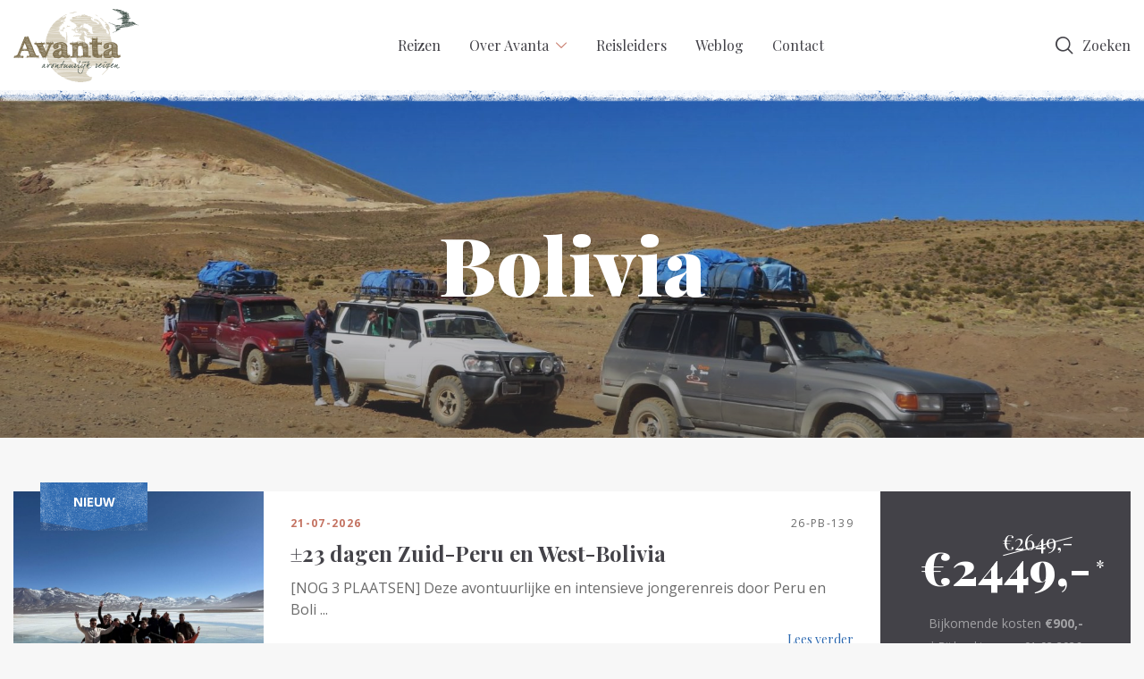

--- FILE ---
content_type: text/html; charset=UTF-8
request_url: https://www.avantareizen.nl/reis-categorie/bolivia/
body_size: 6117
content:
<!doctype html>
<html lang="nl-NL">
  <head>
  <script>(function(w,d,s,l,i){w[l]=w[l]||[];w[l].push({'gtm.start':
        new Date().getTime(),event:'gtm.js'});var f=d.getElementsByTagName(s)[0],
        j=d.createElement(s),dl=l!='dataLayer'?'&l='+l:'';j.async=true;j.src=
        'https://www.googletagmanager.com/gtm.js?id='+i+dl;f.parentNode.insertBefore(j,f);
    })(window,document,'script','dataLayer','GTM-TSQXXH5');</script>

  <meta charset="utf-8">
  <meta http-equiv="x-ua-compatible" content="ie=edge">
  <meta name="viewport" content="width=device-width, initial-scale=1, shrink-to-fit=no">

  <link rel="apple-touch-icon" sizes="180x180" href="https://www.avantareizen.nl/app/themes/project_theme/dist/images/apple-touch-icon_940e212c.png">
  <link rel="icon" type="image/png" sizes="64x64" href="https://www.avantareizen.nl/app/themes/project_theme/dist/images/favicon_8e1e78d1.png">

  <meta name='robots' content='index, follow, max-image-preview:large, max-snippet:-1, max-video-preview:-1' />
	<style>img:is([sizes="auto" i], [sizes^="auto," i]) { contain-intrinsic-size: 3000px 1500px }</style>
	
	<!-- This site is optimized with the Yoast SEO plugin v26.7 - https://yoast.com/wordpress/plugins/seo/ -->
	<title>Bolivia - Avanta reizen</title>
	<link rel="canonical" href="https://www.avantareizen.nl/reis-categorie/bolivia/" />
	<meta property="og:locale" content="nl_NL" />
	<meta property="og:type" content="article" />
	<meta property="og:title" content="Bolivia - Avanta reizen" />
	<meta property="og:url" content="https://www.avantareizen.nl/reis-categorie/bolivia/" />
	<meta property="og:site_name" content="Avanta reizen" />
	<meta name="twitter:card" content="summary_large_image" />
	<script type="application/ld+json" class="yoast-schema-graph">{"@context":"https://schema.org","@graph":[{"@type":"CollectionPage","@id":"https://www.avantareizen.nl/reis-categorie/bolivia/","url":"https://www.avantareizen.nl/reis-categorie/bolivia/","name":"Bolivia - Avanta reizen","isPartOf":{"@id":"https://www.avantareizen.nl/#website"},"primaryImageOfPage":{"@id":"https://www.avantareizen.nl/reis-categorie/bolivia/#primaryimage"},"image":{"@id":"https://www.avantareizen.nl/reis-categorie/bolivia/#primaryimage"},"thumbnailUrl":"https://www.avantareizen.nl/app/uploads/2025/11/b1a86f36-bbe0-45e2-af68-6f66c0ed96d7-e1763650734877.jpg","breadcrumb":{"@id":"https://www.avantareizen.nl/reis-categorie/bolivia/#breadcrumb"},"inLanguage":"nl-NL"},{"@type":"ImageObject","inLanguage":"nl-NL","@id":"https://www.avantareizen.nl/reis-categorie/bolivia/#primaryimage","url":"https://www.avantareizen.nl/app/uploads/2025/11/b1a86f36-bbe0-45e2-af68-6f66c0ed96d7-e1763650734877.jpg","contentUrl":"https://www.avantareizen.nl/app/uploads/2025/11/b1a86f36-bbe0-45e2-af68-6f66c0ed96d7-e1763650734877.jpg","width":2048,"height":1355},{"@type":"BreadcrumbList","@id":"https://www.avantareizen.nl/reis-categorie/bolivia/#breadcrumb","itemListElement":[{"@type":"ListItem","position":1,"name":"Home","item":"https://www.avantareizen.nl/"},{"@type":"ListItem","position":2,"name":"Bestemming","item":"/reis-categorie/bestemming/"},{"@type":"ListItem","position":3,"name":"Bolivia"}]},{"@type":"WebSite","@id":"https://www.avantareizen.nl/#website","url":"https://www.avantareizen.nl/","name":"Avanta reizen","description":"","potentialAction":[{"@type":"SearchAction","target":{"@type":"EntryPoint","urlTemplate":"https://www.avantareizen.nl/?s={search_term_string}"},"query-input":{"@type":"PropertyValueSpecification","valueRequired":true,"valueName":"search_term_string"}}],"inLanguage":"nl-NL"}]}</script>
	<!-- / Yoast SEO plugin. -->


<link rel='dns-prefetch' href='//www.google.com' />
<link rel='dns-prefetch' href='//fonts.googleapis.com' />
<link rel="alternate" type="application/rss+xml" title="Avanta reizen &raquo; Bolivia Reis categorie feed" href="https://www.avantareizen.nl/reis-categorie/bolivia/feed/" />
<script type="text/javascript">
/* <![CDATA[ */
window._wpemojiSettings = {"baseUrl":"https:\/\/s.w.org\/images\/core\/emoji\/16.0.1\/72x72\/","ext":".png","svgUrl":"https:\/\/s.w.org\/images\/core\/emoji\/16.0.1\/svg\/","svgExt":".svg","source":{"concatemoji":"https:\/\/www.avantareizen.nl\/wp\/wp-includes\/js\/wp-emoji-release.min.js?ver=6.8.3"}};
/*! This file is auto-generated */
!function(s,n){var o,i,e;function c(e){try{var t={supportTests:e,timestamp:(new Date).valueOf()};sessionStorage.setItem(o,JSON.stringify(t))}catch(e){}}function p(e,t,n){e.clearRect(0,0,e.canvas.width,e.canvas.height),e.fillText(t,0,0);var t=new Uint32Array(e.getImageData(0,0,e.canvas.width,e.canvas.height).data),a=(e.clearRect(0,0,e.canvas.width,e.canvas.height),e.fillText(n,0,0),new Uint32Array(e.getImageData(0,0,e.canvas.width,e.canvas.height).data));return t.every(function(e,t){return e===a[t]})}function u(e,t){e.clearRect(0,0,e.canvas.width,e.canvas.height),e.fillText(t,0,0);for(var n=e.getImageData(16,16,1,1),a=0;a<n.data.length;a++)if(0!==n.data[a])return!1;return!0}function f(e,t,n,a){switch(t){case"flag":return n(e,"\ud83c\udff3\ufe0f\u200d\u26a7\ufe0f","\ud83c\udff3\ufe0f\u200b\u26a7\ufe0f")?!1:!n(e,"\ud83c\udde8\ud83c\uddf6","\ud83c\udde8\u200b\ud83c\uddf6")&&!n(e,"\ud83c\udff4\udb40\udc67\udb40\udc62\udb40\udc65\udb40\udc6e\udb40\udc67\udb40\udc7f","\ud83c\udff4\u200b\udb40\udc67\u200b\udb40\udc62\u200b\udb40\udc65\u200b\udb40\udc6e\u200b\udb40\udc67\u200b\udb40\udc7f");case"emoji":return!a(e,"\ud83e\udedf")}return!1}function g(e,t,n,a){var r="undefined"!=typeof WorkerGlobalScope&&self instanceof WorkerGlobalScope?new OffscreenCanvas(300,150):s.createElement("canvas"),o=r.getContext("2d",{willReadFrequently:!0}),i=(o.textBaseline="top",o.font="600 32px Arial",{});return e.forEach(function(e){i[e]=t(o,e,n,a)}),i}function t(e){var t=s.createElement("script");t.src=e,t.defer=!0,s.head.appendChild(t)}"undefined"!=typeof Promise&&(o="wpEmojiSettingsSupports",i=["flag","emoji"],n.supports={everything:!0,everythingExceptFlag:!0},e=new Promise(function(e){s.addEventListener("DOMContentLoaded",e,{once:!0})}),new Promise(function(t){var n=function(){try{var e=JSON.parse(sessionStorage.getItem(o));if("object"==typeof e&&"number"==typeof e.timestamp&&(new Date).valueOf()<e.timestamp+604800&&"object"==typeof e.supportTests)return e.supportTests}catch(e){}return null}();if(!n){if("undefined"!=typeof Worker&&"undefined"!=typeof OffscreenCanvas&&"undefined"!=typeof URL&&URL.createObjectURL&&"undefined"!=typeof Blob)try{var e="postMessage("+g.toString()+"("+[JSON.stringify(i),f.toString(),p.toString(),u.toString()].join(",")+"));",a=new Blob([e],{type:"text/javascript"}),r=new Worker(URL.createObjectURL(a),{name:"wpTestEmojiSupports"});return void(r.onmessage=function(e){c(n=e.data),r.terminate(),t(n)})}catch(e){}c(n=g(i,f,p,u))}t(n)}).then(function(e){for(var t in e)n.supports[t]=e[t],n.supports.everything=n.supports.everything&&n.supports[t],"flag"!==t&&(n.supports.everythingExceptFlag=n.supports.everythingExceptFlag&&n.supports[t]);n.supports.everythingExceptFlag=n.supports.everythingExceptFlag&&!n.supports.flag,n.DOMReady=!1,n.readyCallback=function(){n.DOMReady=!0}}).then(function(){return e}).then(function(){var e;n.supports.everything||(n.readyCallback(),(e=n.source||{}).concatemoji?t(e.concatemoji):e.wpemoji&&e.twemoji&&(t(e.twemoji),t(e.wpemoji)))}))}((window,document),window._wpemojiSettings);
/* ]]> */
</script>
<style id='wp-emoji-styles-inline-css' type='text/css'>

	img.wp-smiley, img.emoji {
		display: inline !important;
		border: none !important;
		box-shadow: none !important;
		height: 1em !important;
		width: 1em !important;
		margin: 0 0.07em !important;
		vertical-align: -0.1em !important;
		background: none !important;
		padding: 0 !important;
	}
</style>
<link rel='stylesheet' id='wp-block-library-css' href='https://www.avantareizen.nl/wp/wp-includes/css/dist/block-library/style.min.css?ver=6.8.3' type='text/css' media='all' />
<style id='classic-theme-styles-inline-css' type='text/css'>
/*! This file is auto-generated */
.wp-block-button__link{color:#fff;background-color:#32373c;border-radius:9999px;box-shadow:none;text-decoration:none;padding:calc(.667em + 2px) calc(1.333em + 2px);font-size:1.125em}.wp-block-file__button{background:#32373c;color:#fff;text-decoration:none}
</style>
<link rel='stylesheet' id='sage/main.css-css' href='https://www.avantareizen.nl/app/themes/project_theme/dist/styles/main_921ef94c.css' type='text/css' media='all' />
<link rel='stylesheet' id='google-fonts-css' href='https://fonts.googleapis.com/css?family=Open+Sans:400,700|Playfair+Display:400,700,900' type='text/css' media='all' />
<script type="text/javascript" src="https://www.avantareizen.nl/wp/wp-includes/js/jquery/jquery.min.js?ver=3.7.1" id="jquery-core-js"></script>
<script type="text/javascript" src="https://www.avantareizen.nl/wp/wp-includes/js/jquery/jquery-migrate.min.js?ver=3.4.1" id="jquery-migrate-js"></script>
<link rel="https://api.w.org/" href="https://www.avantareizen.nl/wp-json/" /><link rel="EditURI" type="application/rsd+xml" title="RSD" href="https://www.avantareizen.nl/wp/xmlrpc.php?rsd" />
<meta name="generator" content="WordPress 6.8.3" />
<style type="text/css">.recentcomments a{display:inline !important;padding:0 !important;margin:0 !important;}</style>
</head>  <body class="archive tax-journey-category term-bolivia term-270 wp-theme-project_themeresources wp-child-theme-project_themeresources layout--archive app-data index-data archive-data taxonomy-data taxonomy-journey-category-data taxonomy-journey-category-bolivia-data">
    <!-- Google Tag Manager (noscript) -->
  <noscript><iframe src="https://www.googletagmanager.com/ns.html?id=GTM-TSQXXH5"
                    height="0" width="0" style="display:none;visibility:hidden"></iframe></noscript>
  <!-- End Google Tag Manager (noscript) -->
        <header class="header-main ">

  <div class="header-main__inner">
    <div class="layout-container">

      <div class="mobile-header">
        <a class="brand" href="https://www.avantareizen.nl/">
          <img src="https://www.avantareizen.nl/app/themes/project_theme/dist/images/logo_3f3fba67.png" alt="Avanta reizen" />
        </a>

        <nav class="mobile-header__buttons">
          <a href="#" class="menutoggle"></a>
        </nav>
      </div>

      <nav class="nav-primary">
                  <div class="menu-primary-navigation-container"><ul id="menu-primary-navigation" class="nav"><li id="menu-item-662" class="menu-item menu-item-type-post_type_archive menu-item-object-journey menu-item-662"><a href="https://www.avantareizen.nl/reis/">Reizen</a></li>
<li id="menu-item-94" class="menu-item menu-item-type-post_type menu-item-object-page menu-item-has-children menu-item-94"><a href="https://www.avantareizen.nl/avanta-reizen/">Over Avanta</a>
<ul class="sub-menu">
	<li id="menu-item-96" class="menu-item menu-item-type-post_type menu-item-object-page menu-item-96"><a href="https://www.avantareizen.nl/avanta-reizen/onzemaniervanreizen/">Onze manier van reizen</a></li>
	<li id="menu-item-1152" class="menu-item menu-item-type-post_type menu-item-object-page menu-item-1152"><a href="https://www.avantareizen.nl/avanta-reizen/">Het Avantateam</a></li>
	<li id="menu-item-601" class="menu-item menu-item-type-post_type menu-item-object-page menu-item-601"><a href="https://www.avantareizen.nl/avanta-reizen/voorpret/">Voorpret</a></li>
	<li id="menu-item-590" class="menu-item menu-item-type-post_type_archive menu-item-object-faq menu-item-590"><a href="https://www.avantareizen.nl/faq/">Veelgestelde vragen</a></li>
	<li id="menu-item-1157" class="menu-item menu-item-type-post_type menu-item-object-page menu-item-1157"><a href="https://www.avantareizen.nl/algemene-voorwaarden/">Algemene voorwaarden</a></li>
</ul>
</li>
<li id="menu-item-162" class="menu-item menu-item-type-post_type_archive menu-item-object-guide menu-item-162"><a href="https://www.avantareizen.nl/reisleider/">Reisleiders</a></li>
<li id="menu-item-97" class="menu-item menu-item-type-post_type menu-item-object-page current_page_parent menu-item-97"><a href="https://www.avantareizen.nl/blog/">Weblog</a></li>
<li id="menu-item-98" class="menu-item menu-item-type-post_type menu-item-object-page menu-item-98"><a href="https://www.avantareizen.nl/contact/">Contact</a></li>
</ul></div>
              </nav>

      <a href="#" class="search-toggle"><span>Zoeken</span></a>
      <form role="search" method="get" action="https://www.avantareizen.nl/" class="search-widget">
  <span class="close"></span>
  <input type="search" class="search-widget__input" placeholder="Waar ben je naar op zoek?..." name="s" value="" required />
  <button type="submit" class="search-widget__submit btn"><span>Zoeken</span></button>
</form>
    </div>
  </div>

</header>
    
    
      <div class="page-header">
                <div class="page-header__image rellax" data-rellax-speed="-12" style="background-image: url(https://www.avantareizen.nl/app/uploads/2018/12/Img_1124-tour-dag1-e1544477302765-1930x700.jpg); "></div>
        <div class="layout-container">
                      
  <h1 class="page-header__title rellax" data-rellax-speed="-4">Bolivia</h1>

                  </div>
      </div>

    
    
    <main class="main">

      <section class="content-main">

        
  <div class="layout-container">

    
    
    
      <div class="list archive archive--journey">

        
          
          
            
                                                                                                                    
            
          
          
          
            
                                                                
            
          
          
          <div class="list__item" data-destination="270,271" data-type="39,41,272,274" data-departure="21-07-2026">
            <a href="https://www.avantareizen.nl/reis/avontuurlijke-rondreis-openbaar-vervoer-peru-bolivia/" class="post-teaser post-teaser--landscape" data-new="1">
  <div class="box box--landscape box--additional">
          <span class="box__label">Nieuw</span>
        
        <figure class="box__image" style="background-image: url(https://www.avantareizen.nl/app/uploads/2025/11/b1a86f36-bbe0-45e2-af68-6f66c0ed96d7-e1763650734877-800x700.jpg); ">
      <img width="800" height="700" src="https://www.avantareizen.nl/app/uploads/2025/11/b1a86f36-bbe0-45e2-af68-6f66c0ed96d7-e1763650734877-800x700.jpg" class="attachment-post-teaser size-post-teaser wp-post-image" alt="" decoding="async" loading="lazy" />
    </figure>
    <div class="box__inner">
            <span class="box__pretitle">
        21-07-2026
                <span class="trip__code">26-PB-139</span>
              </span>
      <span class="box__title">±23 dagen Zuid-Peru en West-Bolivia</span>
            <div class="box__content">[NOG 3 PLAATSEN] Deze avontuurlijke en intensieve jongerenreis door Peru en Boli ...</div>
            <span class="box__readon">Lees verder</span>
    </div>
    <div class="box__additional">
               
        
        
                      <span class="trip__price">
              <span class="trip__price--old">
                &euro;2649,-
              </span>
              &euro;2449,- <span class="trip__price-info">*</span>
            </span>
          
        
        
                  <span class="trip__additional-costs">Bijkomende kosten <span>&euro;900,-</span></span>
        
                  <span class="trip__offer-date">* Bij boeking voor 01-02-2026</span>
        
              
    </div>
  </div>
</a>
          </div>

        
        <div class="alert alert--journey">
          <span class="alert__msg">Geen reizen gevonden op basis van het filter</span>
        </div>

      </div>

    
  </div>


        
      </section>

      
    </main>

        <footer class="footer-main">
  <a class="brand brand--footer" href="https://www.avantareizen.nl/">
    <img src="https://www.avantareizen.nl/app/themes/project_theme/dist/images/logo-footer_8f88e2cc.png" alt="Avanta reizen" />
  </a>
  <div class="navigation-footer">
  <div class="layout-container">

    <nav class="nav-footer">
              <div class="menu-footer-navigation-container"><ul id="menu-footer-navigation" class="nav"><li id="menu-item-100" class="menu-item menu-item-type-post_type menu-item-object-page menu-item-100"><a href="https://www.avantareizen.nl/avanta-reizen/">Het Avantateam</a></li>
<li id="menu-item-101" class="menu-item menu-item-type-post_type menu-item-object-page current_page_parent menu-item-101"><a href="https://www.avantareizen.nl/blog/">Weblog</a></li>
<li id="menu-item-102" class="menu-item menu-item-type-post_type menu-item-object-page menu-item-102"><a href="https://www.avantareizen.nl/contact/">Contact</a></li>
</ul></div>
                              <div class="location">
                          <span class="location__phone">T: 0118-638427</span>
                                      <a href="mailto:info@avantareizen.nl" class="location__mail">E: info@avantareizen.nl</a>
                      </div>
                  </nav>

  </div>
</div>  <div class="contact-footer">
  <div class="layout-container">

          <ul class="social-items">
                                                <li class="social-item"><a href="https://www.facebook.com/AvantaReizen" class="social-item__icon social-item__icon--facebook"></a></li>
                                        <li class="social-item"><a href="https://twitter.com/AvantaReizen" class="social-item__icon social-item__icon--twitter"></a></li>
                                        <li class="social-item"><a href="https://www.instagram.com/avanta_reizen/" class="social-item__icon social-item__icon--instagram"></a></li>
                                          </ul>
    
    <a href="https://www.sgr.nl/" target="_blank"><img src="https://www.avantareizen.nl/app/themes/project_theme/dist/images/logo-footer-sgr_fc59bbd8.png" alt="SRG logo" class="footer-logo-srg"></a>

  </div>
</div>  <div class="legal-footer">
  <div class="layout-container">

    <div class="legal-footer__copyrights">
      <p class="source-org copyright">&copy; 2026 Avanta reizen</p>
    </div>
    <div class="legal-footer__links">
      <nav class="nav-subfooter">
              </nav>
    </div>
    <div class="legal-footer__creditbar">
      <ul>
        <li><p>Realisatie <a href="https://www.nedbase.nl/" target="_blank">Nedbase</a></p></li>
      </ul>
    </div>

  </div>
</div></footer>    <script type="speculationrules">
{"prefetch":[{"source":"document","where":{"and":[{"href_matches":"\/*"},{"not":{"href_matches":["\/wp\/wp-*.php","\/wp\/wp-admin\/*","\/app\/uploads\/*","\/app\/*","\/app\/plugins\/*","\/app\/themes\/project_theme\/*","\/app\/themes\/project_theme\/resources\/*","\/*\\?(.+)"]}},{"not":{"selector_matches":"a[rel~=\"nofollow\"]"}},{"not":{"selector_matches":".no-prefetch, .no-prefetch a"}}]},"eagerness":"conservative"}]}
</script>
<script type="text/javascript" src="https://www.avantareizen.nl/app/mu-plugins/project-plugin/public/assets/js/nedbase-public.js?ver=1.0.0" id="nedbase-js"></script>
<script type="text/javascript" id="gforms_recaptcha_recaptcha-js-extra">
/* <![CDATA[ */
var gforms_recaptcha_recaptcha_strings = {"nonce":"27791d6de6","disconnect":"Disconnecting","change_connection_type":"Resetting","spinner":"https:\/\/www.avantareizen.nl\/app\/plugins\/gravityforms\/images\/spinner.svg","connection_type":"classic","disable_badge":"1","change_connection_type_title":"Change Connection Type","change_connection_type_message":"Changing the connection type will delete your current settings.  Do you want to proceed?","disconnect_title":"Disconnect","disconnect_message":"Disconnecting from reCAPTCHA will delete your current settings.  Do you want to proceed?","site_key":"6LeYKxcqAAAAACBpzbcbekfTkq_kmOGOp-56bndY"};
/* ]]> */
</script>
<script type="text/javascript" src="https://www.google.com/recaptcha/api.js?render=6LeYKxcqAAAAACBpzbcbekfTkq_kmOGOp-56bndY&amp;ver=2.1.0" id="gforms_recaptcha_recaptcha-js" defer="defer" data-wp-strategy="defer"></script>
<script type="text/javascript" src="https://www.avantareizen.nl/app/plugins/gravityformsrecaptcha/js/frontend.min.js?ver=2.1.0" id="gforms_recaptcha_frontend-js" defer="defer" data-wp-strategy="defer"></script>
<script type="text/javascript" src="https://www.avantareizen.nl/app/themes/project_theme/dist/scripts/main_921ef94c.js" id="sage/main.js-js"></script>
  </body>
</html>


--- FILE ---
content_type: text/html; charset=utf-8
request_url: https://www.google.com/recaptcha/api2/anchor?ar=1&k=6LeYKxcqAAAAACBpzbcbekfTkq_kmOGOp-56bndY&co=aHR0cHM6Ly93d3cuYXZhbnRhcmVpemVuLm5sOjQ0Mw..&hl=en&v=PoyoqOPhxBO7pBk68S4YbpHZ&size=invisible&anchor-ms=20000&execute-ms=30000&cb=5qmrc84kou9d
body_size: 48566
content:
<!DOCTYPE HTML><html dir="ltr" lang="en"><head><meta http-equiv="Content-Type" content="text/html; charset=UTF-8">
<meta http-equiv="X-UA-Compatible" content="IE=edge">
<title>reCAPTCHA</title>
<style type="text/css">
/* cyrillic-ext */
@font-face {
  font-family: 'Roboto';
  font-style: normal;
  font-weight: 400;
  font-stretch: 100%;
  src: url(//fonts.gstatic.com/s/roboto/v48/KFO7CnqEu92Fr1ME7kSn66aGLdTylUAMa3GUBHMdazTgWw.woff2) format('woff2');
  unicode-range: U+0460-052F, U+1C80-1C8A, U+20B4, U+2DE0-2DFF, U+A640-A69F, U+FE2E-FE2F;
}
/* cyrillic */
@font-face {
  font-family: 'Roboto';
  font-style: normal;
  font-weight: 400;
  font-stretch: 100%;
  src: url(//fonts.gstatic.com/s/roboto/v48/KFO7CnqEu92Fr1ME7kSn66aGLdTylUAMa3iUBHMdazTgWw.woff2) format('woff2');
  unicode-range: U+0301, U+0400-045F, U+0490-0491, U+04B0-04B1, U+2116;
}
/* greek-ext */
@font-face {
  font-family: 'Roboto';
  font-style: normal;
  font-weight: 400;
  font-stretch: 100%;
  src: url(//fonts.gstatic.com/s/roboto/v48/KFO7CnqEu92Fr1ME7kSn66aGLdTylUAMa3CUBHMdazTgWw.woff2) format('woff2');
  unicode-range: U+1F00-1FFF;
}
/* greek */
@font-face {
  font-family: 'Roboto';
  font-style: normal;
  font-weight: 400;
  font-stretch: 100%;
  src: url(//fonts.gstatic.com/s/roboto/v48/KFO7CnqEu92Fr1ME7kSn66aGLdTylUAMa3-UBHMdazTgWw.woff2) format('woff2');
  unicode-range: U+0370-0377, U+037A-037F, U+0384-038A, U+038C, U+038E-03A1, U+03A3-03FF;
}
/* math */
@font-face {
  font-family: 'Roboto';
  font-style: normal;
  font-weight: 400;
  font-stretch: 100%;
  src: url(//fonts.gstatic.com/s/roboto/v48/KFO7CnqEu92Fr1ME7kSn66aGLdTylUAMawCUBHMdazTgWw.woff2) format('woff2');
  unicode-range: U+0302-0303, U+0305, U+0307-0308, U+0310, U+0312, U+0315, U+031A, U+0326-0327, U+032C, U+032F-0330, U+0332-0333, U+0338, U+033A, U+0346, U+034D, U+0391-03A1, U+03A3-03A9, U+03B1-03C9, U+03D1, U+03D5-03D6, U+03F0-03F1, U+03F4-03F5, U+2016-2017, U+2034-2038, U+203C, U+2040, U+2043, U+2047, U+2050, U+2057, U+205F, U+2070-2071, U+2074-208E, U+2090-209C, U+20D0-20DC, U+20E1, U+20E5-20EF, U+2100-2112, U+2114-2115, U+2117-2121, U+2123-214F, U+2190, U+2192, U+2194-21AE, U+21B0-21E5, U+21F1-21F2, U+21F4-2211, U+2213-2214, U+2216-22FF, U+2308-230B, U+2310, U+2319, U+231C-2321, U+2336-237A, U+237C, U+2395, U+239B-23B7, U+23D0, U+23DC-23E1, U+2474-2475, U+25AF, U+25B3, U+25B7, U+25BD, U+25C1, U+25CA, U+25CC, U+25FB, U+266D-266F, U+27C0-27FF, U+2900-2AFF, U+2B0E-2B11, U+2B30-2B4C, U+2BFE, U+3030, U+FF5B, U+FF5D, U+1D400-1D7FF, U+1EE00-1EEFF;
}
/* symbols */
@font-face {
  font-family: 'Roboto';
  font-style: normal;
  font-weight: 400;
  font-stretch: 100%;
  src: url(//fonts.gstatic.com/s/roboto/v48/KFO7CnqEu92Fr1ME7kSn66aGLdTylUAMaxKUBHMdazTgWw.woff2) format('woff2');
  unicode-range: U+0001-000C, U+000E-001F, U+007F-009F, U+20DD-20E0, U+20E2-20E4, U+2150-218F, U+2190, U+2192, U+2194-2199, U+21AF, U+21E6-21F0, U+21F3, U+2218-2219, U+2299, U+22C4-22C6, U+2300-243F, U+2440-244A, U+2460-24FF, U+25A0-27BF, U+2800-28FF, U+2921-2922, U+2981, U+29BF, U+29EB, U+2B00-2BFF, U+4DC0-4DFF, U+FFF9-FFFB, U+10140-1018E, U+10190-1019C, U+101A0, U+101D0-101FD, U+102E0-102FB, U+10E60-10E7E, U+1D2C0-1D2D3, U+1D2E0-1D37F, U+1F000-1F0FF, U+1F100-1F1AD, U+1F1E6-1F1FF, U+1F30D-1F30F, U+1F315, U+1F31C, U+1F31E, U+1F320-1F32C, U+1F336, U+1F378, U+1F37D, U+1F382, U+1F393-1F39F, U+1F3A7-1F3A8, U+1F3AC-1F3AF, U+1F3C2, U+1F3C4-1F3C6, U+1F3CA-1F3CE, U+1F3D4-1F3E0, U+1F3ED, U+1F3F1-1F3F3, U+1F3F5-1F3F7, U+1F408, U+1F415, U+1F41F, U+1F426, U+1F43F, U+1F441-1F442, U+1F444, U+1F446-1F449, U+1F44C-1F44E, U+1F453, U+1F46A, U+1F47D, U+1F4A3, U+1F4B0, U+1F4B3, U+1F4B9, U+1F4BB, U+1F4BF, U+1F4C8-1F4CB, U+1F4D6, U+1F4DA, U+1F4DF, U+1F4E3-1F4E6, U+1F4EA-1F4ED, U+1F4F7, U+1F4F9-1F4FB, U+1F4FD-1F4FE, U+1F503, U+1F507-1F50B, U+1F50D, U+1F512-1F513, U+1F53E-1F54A, U+1F54F-1F5FA, U+1F610, U+1F650-1F67F, U+1F687, U+1F68D, U+1F691, U+1F694, U+1F698, U+1F6AD, U+1F6B2, U+1F6B9-1F6BA, U+1F6BC, U+1F6C6-1F6CF, U+1F6D3-1F6D7, U+1F6E0-1F6EA, U+1F6F0-1F6F3, U+1F6F7-1F6FC, U+1F700-1F7FF, U+1F800-1F80B, U+1F810-1F847, U+1F850-1F859, U+1F860-1F887, U+1F890-1F8AD, U+1F8B0-1F8BB, U+1F8C0-1F8C1, U+1F900-1F90B, U+1F93B, U+1F946, U+1F984, U+1F996, U+1F9E9, U+1FA00-1FA6F, U+1FA70-1FA7C, U+1FA80-1FA89, U+1FA8F-1FAC6, U+1FACE-1FADC, U+1FADF-1FAE9, U+1FAF0-1FAF8, U+1FB00-1FBFF;
}
/* vietnamese */
@font-face {
  font-family: 'Roboto';
  font-style: normal;
  font-weight: 400;
  font-stretch: 100%;
  src: url(//fonts.gstatic.com/s/roboto/v48/KFO7CnqEu92Fr1ME7kSn66aGLdTylUAMa3OUBHMdazTgWw.woff2) format('woff2');
  unicode-range: U+0102-0103, U+0110-0111, U+0128-0129, U+0168-0169, U+01A0-01A1, U+01AF-01B0, U+0300-0301, U+0303-0304, U+0308-0309, U+0323, U+0329, U+1EA0-1EF9, U+20AB;
}
/* latin-ext */
@font-face {
  font-family: 'Roboto';
  font-style: normal;
  font-weight: 400;
  font-stretch: 100%;
  src: url(//fonts.gstatic.com/s/roboto/v48/KFO7CnqEu92Fr1ME7kSn66aGLdTylUAMa3KUBHMdazTgWw.woff2) format('woff2');
  unicode-range: U+0100-02BA, U+02BD-02C5, U+02C7-02CC, U+02CE-02D7, U+02DD-02FF, U+0304, U+0308, U+0329, U+1D00-1DBF, U+1E00-1E9F, U+1EF2-1EFF, U+2020, U+20A0-20AB, U+20AD-20C0, U+2113, U+2C60-2C7F, U+A720-A7FF;
}
/* latin */
@font-face {
  font-family: 'Roboto';
  font-style: normal;
  font-weight: 400;
  font-stretch: 100%;
  src: url(//fonts.gstatic.com/s/roboto/v48/KFO7CnqEu92Fr1ME7kSn66aGLdTylUAMa3yUBHMdazQ.woff2) format('woff2');
  unicode-range: U+0000-00FF, U+0131, U+0152-0153, U+02BB-02BC, U+02C6, U+02DA, U+02DC, U+0304, U+0308, U+0329, U+2000-206F, U+20AC, U+2122, U+2191, U+2193, U+2212, U+2215, U+FEFF, U+FFFD;
}
/* cyrillic-ext */
@font-face {
  font-family: 'Roboto';
  font-style: normal;
  font-weight: 500;
  font-stretch: 100%;
  src: url(//fonts.gstatic.com/s/roboto/v48/KFO7CnqEu92Fr1ME7kSn66aGLdTylUAMa3GUBHMdazTgWw.woff2) format('woff2');
  unicode-range: U+0460-052F, U+1C80-1C8A, U+20B4, U+2DE0-2DFF, U+A640-A69F, U+FE2E-FE2F;
}
/* cyrillic */
@font-face {
  font-family: 'Roboto';
  font-style: normal;
  font-weight: 500;
  font-stretch: 100%;
  src: url(//fonts.gstatic.com/s/roboto/v48/KFO7CnqEu92Fr1ME7kSn66aGLdTylUAMa3iUBHMdazTgWw.woff2) format('woff2');
  unicode-range: U+0301, U+0400-045F, U+0490-0491, U+04B0-04B1, U+2116;
}
/* greek-ext */
@font-face {
  font-family: 'Roboto';
  font-style: normal;
  font-weight: 500;
  font-stretch: 100%;
  src: url(//fonts.gstatic.com/s/roboto/v48/KFO7CnqEu92Fr1ME7kSn66aGLdTylUAMa3CUBHMdazTgWw.woff2) format('woff2');
  unicode-range: U+1F00-1FFF;
}
/* greek */
@font-face {
  font-family: 'Roboto';
  font-style: normal;
  font-weight: 500;
  font-stretch: 100%;
  src: url(//fonts.gstatic.com/s/roboto/v48/KFO7CnqEu92Fr1ME7kSn66aGLdTylUAMa3-UBHMdazTgWw.woff2) format('woff2');
  unicode-range: U+0370-0377, U+037A-037F, U+0384-038A, U+038C, U+038E-03A1, U+03A3-03FF;
}
/* math */
@font-face {
  font-family: 'Roboto';
  font-style: normal;
  font-weight: 500;
  font-stretch: 100%;
  src: url(//fonts.gstatic.com/s/roboto/v48/KFO7CnqEu92Fr1ME7kSn66aGLdTylUAMawCUBHMdazTgWw.woff2) format('woff2');
  unicode-range: U+0302-0303, U+0305, U+0307-0308, U+0310, U+0312, U+0315, U+031A, U+0326-0327, U+032C, U+032F-0330, U+0332-0333, U+0338, U+033A, U+0346, U+034D, U+0391-03A1, U+03A3-03A9, U+03B1-03C9, U+03D1, U+03D5-03D6, U+03F0-03F1, U+03F4-03F5, U+2016-2017, U+2034-2038, U+203C, U+2040, U+2043, U+2047, U+2050, U+2057, U+205F, U+2070-2071, U+2074-208E, U+2090-209C, U+20D0-20DC, U+20E1, U+20E5-20EF, U+2100-2112, U+2114-2115, U+2117-2121, U+2123-214F, U+2190, U+2192, U+2194-21AE, U+21B0-21E5, U+21F1-21F2, U+21F4-2211, U+2213-2214, U+2216-22FF, U+2308-230B, U+2310, U+2319, U+231C-2321, U+2336-237A, U+237C, U+2395, U+239B-23B7, U+23D0, U+23DC-23E1, U+2474-2475, U+25AF, U+25B3, U+25B7, U+25BD, U+25C1, U+25CA, U+25CC, U+25FB, U+266D-266F, U+27C0-27FF, U+2900-2AFF, U+2B0E-2B11, U+2B30-2B4C, U+2BFE, U+3030, U+FF5B, U+FF5D, U+1D400-1D7FF, U+1EE00-1EEFF;
}
/* symbols */
@font-face {
  font-family: 'Roboto';
  font-style: normal;
  font-weight: 500;
  font-stretch: 100%;
  src: url(//fonts.gstatic.com/s/roboto/v48/KFO7CnqEu92Fr1ME7kSn66aGLdTylUAMaxKUBHMdazTgWw.woff2) format('woff2');
  unicode-range: U+0001-000C, U+000E-001F, U+007F-009F, U+20DD-20E0, U+20E2-20E4, U+2150-218F, U+2190, U+2192, U+2194-2199, U+21AF, U+21E6-21F0, U+21F3, U+2218-2219, U+2299, U+22C4-22C6, U+2300-243F, U+2440-244A, U+2460-24FF, U+25A0-27BF, U+2800-28FF, U+2921-2922, U+2981, U+29BF, U+29EB, U+2B00-2BFF, U+4DC0-4DFF, U+FFF9-FFFB, U+10140-1018E, U+10190-1019C, U+101A0, U+101D0-101FD, U+102E0-102FB, U+10E60-10E7E, U+1D2C0-1D2D3, U+1D2E0-1D37F, U+1F000-1F0FF, U+1F100-1F1AD, U+1F1E6-1F1FF, U+1F30D-1F30F, U+1F315, U+1F31C, U+1F31E, U+1F320-1F32C, U+1F336, U+1F378, U+1F37D, U+1F382, U+1F393-1F39F, U+1F3A7-1F3A8, U+1F3AC-1F3AF, U+1F3C2, U+1F3C4-1F3C6, U+1F3CA-1F3CE, U+1F3D4-1F3E0, U+1F3ED, U+1F3F1-1F3F3, U+1F3F5-1F3F7, U+1F408, U+1F415, U+1F41F, U+1F426, U+1F43F, U+1F441-1F442, U+1F444, U+1F446-1F449, U+1F44C-1F44E, U+1F453, U+1F46A, U+1F47D, U+1F4A3, U+1F4B0, U+1F4B3, U+1F4B9, U+1F4BB, U+1F4BF, U+1F4C8-1F4CB, U+1F4D6, U+1F4DA, U+1F4DF, U+1F4E3-1F4E6, U+1F4EA-1F4ED, U+1F4F7, U+1F4F9-1F4FB, U+1F4FD-1F4FE, U+1F503, U+1F507-1F50B, U+1F50D, U+1F512-1F513, U+1F53E-1F54A, U+1F54F-1F5FA, U+1F610, U+1F650-1F67F, U+1F687, U+1F68D, U+1F691, U+1F694, U+1F698, U+1F6AD, U+1F6B2, U+1F6B9-1F6BA, U+1F6BC, U+1F6C6-1F6CF, U+1F6D3-1F6D7, U+1F6E0-1F6EA, U+1F6F0-1F6F3, U+1F6F7-1F6FC, U+1F700-1F7FF, U+1F800-1F80B, U+1F810-1F847, U+1F850-1F859, U+1F860-1F887, U+1F890-1F8AD, U+1F8B0-1F8BB, U+1F8C0-1F8C1, U+1F900-1F90B, U+1F93B, U+1F946, U+1F984, U+1F996, U+1F9E9, U+1FA00-1FA6F, U+1FA70-1FA7C, U+1FA80-1FA89, U+1FA8F-1FAC6, U+1FACE-1FADC, U+1FADF-1FAE9, U+1FAF0-1FAF8, U+1FB00-1FBFF;
}
/* vietnamese */
@font-face {
  font-family: 'Roboto';
  font-style: normal;
  font-weight: 500;
  font-stretch: 100%;
  src: url(//fonts.gstatic.com/s/roboto/v48/KFO7CnqEu92Fr1ME7kSn66aGLdTylUAMa3OUBHMdazTgWw.woff2) format('woff2');
  unicode-range: U+0102-0103, U+0110-0111, U+0128-0129, U+0168-0169, U+01A0-01A1, U+01AF-01B0, U+0300-0301, U+0303-0304, U+0308-0309, U+0323, U+0329, U+1EA0-1EF9, U+20AB;
}
/* latin-ext */
@font-face {
  font-family: 'Roboto';
  font-style: normal;
  font-weight: 500;
  font-stretch: 100%;
  src: url(//fonts.gstatic.com/s/roboto/v48/KFO7CnqEu92Fr1ME7kSn66aGLdTylUAMa3KUBHMdazTgWw.woff2) format('woff2');
  unicode-range: U+0100-02BA, U+02BD-02C5, U+02C7-02CC, U+02CE-02D7, U+02DD-02FF, U+0304, U+0308, U+0329, U+1D00-1DBF, U+1E00-1E9F, U+1EF2-1EFF, U+2020, U+20A0-20AB, U+20AD-20C0, U+2113, U+2C60-2C7F, U+A720-A7FF;
}
/* latin */
@font-face {
  font-family: 'Roboto';
  font-style: normal;
  font-weight: 500;
  font-stretch: 100%;
  src: url(//fonts.gstatic.com/s/roboto/v48/KFO7CnqEu92Fr1ME7kSn66aGLdTylUAMa3yUBHMdazQ.woff2) format('woff2');
  unicode-range: U+0000-00FF, U+0131, U+0152-0153, U+02BB-02BC, U+02C6, U+02DA, U+02DC, U+0304, U+0308, U+0329, U+2000-206F, U+20AC, U+2122, U+2191, U+2193, U+2212, U+2215, U+FEFF, U+FFFD;
}
/* cyrillic-ext */
@font-face {
  font-family: 'Roboto';
  font-style: normal;
  font-weight: 900;
  font-stretch: 100%;
  src: url(//fonts.gstatic.com/s/roboto/v48/KFO7CnqEu92Fr1ME7kSn66aGLdTylUAMa3GUBHMdazTgWw.woff2) format('woff2');
  unicode-range: U+0460-052F, U+1C80-1C8A, U+20B4, U+2DE0-2DFF, U+A640-A69F, U+FE2E-FE2F;
}
/* cyrillic */
@font-face {
  font-family: 'Roboto';
  font-style: normal;
  font-weight: 900;
  font-stretch: 100%;
  src: url(//fonts.gstatic.com/s/roboto/v48/KFO7CnqEu92Fr1ME7kSn66aGLdTylUAMa3iUBHMdazTgWw.woff2) format('woff2');
  unicode-range: U+0301, U+0400-045F, U+0490-0491, U+04B0-04B1, U+2116;
}
/* greek-ext */
@font-face {
  font-family: 'Roboto';
  font-style: normal;
  font-weight: 900;
  font-stretch: 100%;
  src: url(//fonts.gstatic.com/s/roboto/v48/KFO7CnqEu92Fr1ME7kSn66aGLdTylUAMa3CUBHMdazTgWw.woff2) format('woff2');
  unicode-range: U+1F00-1FFF;
}
/* greek */
@font-face {
  font-family: 'Roboto';
  font-style: normal;
  font-weight: 900;
  font-stretch: 100%;
  src: url(//fonts.gstatic.com/s/roboto/v48/KFO7CnqEu92Fr1ME7kSn66aGLdTylUAMa3-UBHMdazTgWw.woff2) format('woff2');
  unicode-range: U+0370-0377, U+037A-037F, U+0384-038A, U+038C, U+038E-03A1, U+03A3-03FF;
}
/* math */
@font-face {
  font-family: 'Roboto';
  font-style: normal;
  font-weight: 900;
  font-stretch: 100%;
  src: url(//fonts.gstatic.com/s/roboto/v48/KFO7CnqEu92Fr1ME7kSn66aGLdTylUAMawCUBHMdazTgWw.woff2) format('woff2');
  unicode-range: U+0302-0303, U+0305, U+0307-0308, U+0310, U+0312, U+0315, U+031A, U+0326-0327, U+032C, U+032F-0330, U+0332-0333, U+0338, U+033A, U+0346, U+034D, U+0391-03A1, U+03A3-03A9, U+03B1-03C9, U+03D1, U+03D5-03D6, U+03F0-03F1, U+03F4-03F5, U+2016-2017, U+2034-2038, U+203C, U+2040, U+2043, U+2047, U+2050, U+2057, U+205F, U+2070-2071, U+2074-208E, U+2090-209C, U+20D0-20DC, U+20E1, U+20E5-20EF, U+2100-2112, U+2114-2115, U+2117-2121, U+2123-214F, U+2190, U+2192, U+2194-21AE, U+21B0-21E5, U+21F1-21F2, U+21F4-2211, U+2213-2214, U+2216-22FF, U+2308-230B, U+2310, U+2319, U+231C-2321, U+2336-237A, U+237C, U+2395, U+239B-23B7, U+23D0, U+23DC-23E1, U+2474-2475, U+25AF, U+25B3, U+25B7, U+25BD, U+25C1, U+25CA, U+25CC, U+25FB, U+266D-266F, U+27C0-27FF, U+2900-2AFF, U+2B0E-2B11, U+2B30-2B4C, U+2BFE, U+3030, U+FF5B, U+FF5D, U+1D400-1D7FF, U+1EE00-1EEFF;
}
/* symbols */
@font-face {
  font-family: 'Roboto';
  font-style: normal;
  font-weight: 900;
  font-stretch: 100%;
  src: url(//fonts.gstatic.com/s/roboto/v48/KFO7CnqEu92Fr1ME7kSn66aGLdTylUAMaxKUBHMdazTgWw.woff2) format('woff2');
  unicode-range: U+0001-000C, U+000E-001F, U+007F-009F, U+20DD-20E0, U+20E2-20E4, U+2150-218F, U+2190, U+2192, U+2194-2199, U+21AF, U+21E6-21F0, U+21F3, U+2218-2219, U+2299, U+22C4-22C6, U+2300-243F, U+2440-244A, U+2460-24FF, U+25A0-27BF, U+2800-28FF, U+2921-2922, U+2981, U+29BF, U+29EB, U+2B00-2BFF, U+4DC0-4DFF, U+FFF9-FFFB, U+10140-1018E, U+10190-1019C, U+101A0, U+101D0-101FD, U+102E0-102FB, U+10E60-10E7E, U+1D2C0-1D2D3, U+1D2E0-1D37F, U+1F000-1F0FF, U+1F100-1F1AD, U+1F1E6-1F1FF, U+1F30D-1F30F, U+1F315, U+1F31C, U+1F31E, U+1F320-1F32C, U+1F336, U+1F378, U+1F37D, U+1F382, U+1F393-1F39F, U+1F3A7-1F3A8, U+1F3AC-1F3AF, U+1F3C2, U+1F3C4-1F3C6, U+1F3CA-1F3CE, U+1F3D4-1F3E0, U+1F3ED, U+1F3F1-1F3F3, U+1F3F5-1F3F7, U+1F408, U+1F415, U+1F41F, U+1F426, U+1F43F, U+1F441-1F442, U+1F444, U+1F446-1F449, U+1F44C-1F44E, U+1F453, U+1F46A, U+1F47D, U+1F4A3, U+1F4B0, U+1F4B3, U+1F4B9, U+1F4BB, U+1F4BF, U+1F4C8-1F4CB, U+1F4D6, U+1F4DA, U+1F4DF, U+1F4E3-1F4E6, U+1F4EA-1F4ED, U+1F4F7, U+1F4F9-1F4FB, U+1F4FD-1F4FE, U+1F503, U+1F507-1F50B, U+1F50D, U+1F512-1F513, U+1F53E-1F54A, U+1F54F-1F5FA, U+1F610, U+1F650-1F67F, U+1F687, U+1F68D, U+1F691, U+1F694, U+1F698, U+1F6AD, U+1F6B2, U+1F6B9-1F6BA, U+1F6BC, U+1F6C6-1F6CF, U+1F6D3-1F6D7, U+1F6E0-1F6EA, U+1F6F0-1F6F3, U+1F6F7-1F6FC, U+1F700-1F7FF, U+1F800-1F80B, U+1F810-1F847, U+1F850-1F859, U+1F860-1F887, U+1F890-1F8AD, U+1F8B0-1F8BB, U+1F8C0-1F8C1, U+1F900-1F90B, U+1F93B, U+1F946, U+1F984, U+1F996, U+1F9E9, U+1FA00-1FA6F, U+1FA70-1FA7C, U+1FA80-1FA89, U+1FA8F-1FAC6, U+1FACE-1FADC, U+1FADF-1FAE9, U+1FAF0-1FAF8, U+1FB00-1FBFF;
}
/* vietnamese */
@font-face {
  font-family: 'Roboto';
  font-style: normal;
  font-weight: 900;
  font-stretch: 100%;
  src: url(//fonts.gstatic.com/s/roboto/v48/KFO7CnqEu92Fr1ME7kSn66aGLdTylUAMa3OUBHMdazTgWw.woff2) format('woff2');
  unicode-range: U+0102-0103, U+0110-0111, U+0128-0129, U+0168-0169, U+01A0-01A1, U+01AF-01B0, U+0300-0301, U+0303-0304, U+0308-0309, U+0323, U+0329, U+1EA0-1EF9, U+20AB;
}
/* latin-ext */
@font-face {
  font-family: 'Roboto';
  font-style: normal;
  font-weight: 900;
  font-stretch: 100%;
  src: url(//fonts.gstatic.com/s/roboto/v48/KFO7CnqEu92Fr1ME7kSn66aGLdTylUAMa3KUBHMdazTgWw.woff2) format('woff2');
  unicode-range: U+0100-02BA, U+02BD-02C5, U+02C7-02CC, U+02CE-02D7, U+02DD-02FF, U+0304, U+0308, U+0329, U+1D00-1DBF, U+1E00-1E9F, U+1EF2-1EFF, U+2020, U+20A0-20AB, U+20AD-20C0, U+2113, U+2C60-2C7F, U+A720-A7FF;
}
/* latin */
@font-face {
  font-family: 'Roboto';
  font-style: normal;
  font-weight: 900;
  font-stretch: 100%;
  src: url(//fonts.gstatic.com/s/roboto/v48/KFO7CnqEu92Fr1ME7kSn66aGLdTylUAMa3yUBHMdazQ.woff2) format('woff2');
  unicode-range: U+0000-00FF, U+0131, U+0152-0153, U+02BB-02BC, U+02C6, U+02DA, U+02DC, U+0304, U+0308, U+0329, U+2000-206F, U+20AC, U+2122, U+2191, U+2193, U+2212, U+2215, U+FEFF, U+FFFD;
}

</style>
<link rel="stylesheet" type="text/css" href="https://www.gstatic.com/recaptcha/releases/PoyoqOPhxBO7pBk68S4YbpHZ/styles__ltr.css">
<script nonce="tdIhmt5y2znSBlasK92pAg" type="text/javascript">window['__recaptcha_api'] = 'https://www.google.com/recaptcha/api2/';</script>
<script type="text/javascript" src="https://www.gstatic.com/recaptcha/releases/PoyoqOPhxBO7pBk68S4YbpHZ/recaptcha__en.js" nonce="tdIhmt5y2znSBlasK92pAg">
      
    </script></head>
<body><div id="rc-anchor-alert" class="rc-anchor-alert"></div>
<input type="hidden" id="recaptcha-token" value="[base64]">
<script type="text/javascript" nonce="tdIhmt5y2znSBlasK92pAg">
      recaptcha.anchor.Main.init("[\x22ainput\x22,[\x22bgdata\x22,\x22\x22,\[base64]/[base64]/[base64]/[base64]/cjw8ejpyPj4+eil9Y2F0Y2gobCl7dGhyb3cgbDt9fSxIPWZ1bmN0aW9uKHcsdCx6KXtpZih3PT0xOTR8fHc9PTIwOCl0LnZbd10/dC52W3ddLmNvbmNhdCh6KTp0LnZbd109b2Yoeix0KTtlbHNle2lmKHQuYkImJnchPTMxNylyZXR1cm47dz09NjZ8fHc9PTEyMnx8dz09NDcwfHx3PT00NHx8dz09NDE2fHx3PT0zOTd8fHc9PTQyMXx8dz09Njh8fHc9PTcwfHx3PT0xODQ/[base64]/[base64]/[base64]/bmV3IGRbVl0oSlswXSk6cD09Mj9uZXcgZFtWXShKWzBdLEpbMV0pOnA9PTM/bmV3IGRbVl0oSlswXSxKWzFdLEpbMl0pOnA9PTQ/[base64]/[base64]/[base64]/[base64]\x22,\[base64]\x22,\x22wrHDmUQ0w48UBMK5V04KH8OOw6I0wrlabg9ADsOxw487ecKJYsKBRMO2eC3Cg8Ojw7F0w4vDkMOBw6HDmMOkVC7DucKNNsOwJcKrHXPDlgnDrMOsw77CicOrw4tAwrDDpMOTw6/ClsO/Ulx4CcK7wrtgw5XCj0ZQZmnDgGcXRMOYw7zDqMOWw6knRMKQHcOmcMKWw5bCoBhADMO2w5XDvGnDp8OTTh4Uwr3DoSc/A8OiQUDCr8Kzw407wpJFwpDDlgFDw5DDr8O3w7TDgUJywp/Dv8O1GGh4wr3CoMKad8KgwpBZTE5nw5EXwoTDi3sIwpnCmiNiUCLDux3ClzvDj8K3LMOswpcJXTjChT3DmB/CiCPDp0U2wo9Lwr5Fw5LCpD7DmjTCncOkb1bCtmvDucKHIcKcNidEC27Do00uwoXCtMKqw7rCnsOfwrrDtTfCpmzDkn7DsinDksKAZcK2woomwrxdaW9RwoTClm9nw5wyCn1yw5JhPsKbDATCrUBQwq0XXsKhJ8KSwpABw6/[base64]/CjMKjX8KZDmvDvQHCs8KHR8KDAsOFa8OWwo4Gw7nDj1F+w4YpSMO0w6TDr8OseAc8w5DCisOqSMKOfXg5wodiTcOQwol8P8K9LMOIwpg7w7rCpEUfPcK7HMKkKkvDqsOCRcOYw5rCvBAfPHFaDH0CHgM+w47DiylEQsOXw4XDn8OIw5PDosOzT8O8wo/DiMOGw4DDvS5KacO3SSzDlcOfw6UOw7zDtMOOFMKYaSjDpxHCllpXw73Ch8KWw5RVO2UOIsONE2jCqcOywqzDgmRnR8OYUCzDunNbw6/CucKacRDDlGBFw4LCny/ChCRqGVHChio9Bw8GCcKUw6XDkR3Di8KeV3QYwqpaworCp0UNHsKdNifDqjUVw6TCoEkUfsOYw4HCkStnbjvCl8KMSDkyVhnCsEZqwrlbw6MOYlV/w5o5LMOmc8K/[base64]/Ct8KbETFeNms6THVUw7I3w45/wrbChcKRwodmwpjDtQbCvU/DhQAAVMKfOiZ9PcKVHMKpwoXDk8KjcA1Pw6HDj8KIwrp9w4XDk8K5QTvDtsKuVQfDv3kkwr0lbMKVV3Bdw4Aiwp8swqHDsCzCtjNcw4nDjcKRw6hvdsOIwqPDqMOEwovDg2/[base64]/K8Ohw53CkcKMwqNCK20swpDDiMOTwrTDs8K9w49zZMKIUsKCw7lwwqfCgk/CgcOHwpzCpRrDow5xbFbCqsKLw7I2wpXDsGzCh8KKf8KZFMOlw4PCq8OBwoNgw5jCj2nCrcKlwqHDk3fCj8O/dcOkCsOaMR3CiMK/N8KQEndGwoh2w7vDhA/DiMOZw65uwq84W29ew6bDpMOqw4vDksO5wp7Dm8KFw7NmwqNLJcKXd8OFw67Cq8K+w7vDjMKqwoYMw7rDoy5RZkogUMOyw78Ow43CsyzDvwXDvsOHwovDqBHCgcO+wppWw5/DqG/DrBg0w5lOEsKHVsKBc2vDpMKmw70wGsKOXTk+dcKHwrpmw5DDk3zDlMOjw7l/cQs6w5Q5TElTw6JXesKiI2PDssK2aWLDgsKfLMKtej3Cgw/CjcOZw5vCiMKIIwptw5J5wq50P3lbI8OcPsKxwqvChcOWGEfDtMOlwpgtwo8Tw4hzwqDCm8KqSMOtw67DgEfDkG/CusKQK8KMLB4tw4LDgcK5wrDCsx1Mw7fChsKcw44POcOEN8OXDsO9fwFSScOtw7jCo34KW8OseV8fWAnCrWbDmcK4Pk1Bw5vDu0JCwrROKA3DlgZSwrvDiCzCl2YSSk5ow7LCkXxWa8Ocwociwo3DiS0hw6PCrTNcQcOlZsK8O8OdG8ObRGDDogNQw7/[base64]/ChCfCu8O0VBrCiGjDrcKgw41fP8OBfcKvBMKAODDDl8O/YsOmEcOLRsK+wrPDl8O9QxR1wprCgsOFDRfCu8OHHsKEMMO0wqlXwp5cf8OcwpLCu8KzUMOfHnDCh0fCssOFwo0kwrldw69Nw4nClWTDkWjDnjLDs2nCn8Oxd8O5w7rCosOgwqfCh8O9w7zDsV17NMOleXnCqgEzwofCoWNRw55DPU7DpSzCnW/[base64]/DtcKOwpIyc3DCqm/Dq8K1bcOYWMKnTcOmw4IAC8KpdCMfGyjDrEfDoMKow4FFOmTDrRNvCgRnXBEZCMOWwqrCqMOuQ8OoS28OEEPCo8Oqa8O0XMKJwrgfQsOhwqd4AsKjwpspOwIOMlMXdWEYS8O+M0/CkELCrAAbw6xCwrzDlMOyF1Uew5tcfcKMwqTCi8KQw77CjMODw4TDosO9BsOpwpk5wrXCkGbDvcKubMOQUcOFUV7DmVcTw7QSb8Kewo7DpUpVwpMWX8K4HBbDo8Oyw5NMwrbCiTQEw6PDpEJww4bDiicIwodhw7xgJk/CtMOJCMOUw6YkwoPCtMKOw7rCqy/DqcOkd8Kdw4zDtsKbHMOawo7CsS3DrMKYEkXDjHsEdMORwrPCj8KCdD5Vw6d8wqkIXFg+Q8Orwp/DvsOcwpfCvm7Cn8O7w5dOJxPClMK3ecKZwrHCtD0xwqvCicO1w5sGBcOwwrdQScKafwnCrMOiZyrChUrCiQLDnXrDr8OGw4oEwrjDplNpIDddw77DoEvCjh5zMGcBNMOgecKERC3Di8OhPEkbIDTDnn7Ci8ODw7xww43DtsO/w6RYw6Mrw7jDjBrDrMKTFUPCg1zCtGFKw4vDl8Kuw5RtQsO+w5XCh15jwqPCuMKUwpkTw7bCgl5BPsOnbD/DtsKvOMOkw70jwposHXnDuMK5Ij3DsmJGwrUoTsOpwqPDnzDCg8K1wr9Lw73DtkQrwpEhw5TDoj/DjlDDjcO+w6fCgQPDgcK0w4PCjcOYwpk9w4HCuhBob28VwpdqYcO9asKXFcKUwpx3fnLCrV/DlVDDu8KbbhzDm8Kiwr3Dsjguw63Ct8OxOSrCnmFPQsKNfz3Dt2AtN1tyAMOnZWU6V0XDkVLDkkfDpsOQw6bDt8OifcOPOWzCs8Kuak5OIcKZw4lERhvDrXFdDcK9w6LCqcOiYMOPwrbCrXLCp8Kww6cJw5XDnirDisOEw5lDwqhSwo7DhMKsQMK3w4p4wq/Dt2vDtxF+w7zCgCbCqi3DsMOXUMO1bcOWDW5/wqpGwq8Awq/[base64]/[base64]/Cln5lB1vDkQ/DpMOfwq3Cg14lZcOtwp4Lw5xwwr7DiMObw68XS8K2OCcnwoo/w6bCscKnZQAwI2A/w6lDw6cnwqDCmSzCj8KcwpMjAMKDwojDgWHCmRTDksKoRxfCsT04BnbDvsOFWiULfgTCu8OzeA1pY8Khw7hFOsOXw7DCkjjCjU5Yw51ROwNCw6kGVVfDqX/Cpg7DqMOLw5LCsAYbBwHCg1A7wpXCn8KxRUJRAULDhBoPUsKYwrbCnQDChDrCiMOzwpzDkh3CsW/CvsOGwo7CpsK0YcK5woNQKE8EDDLCkAHCkTV4wpbCv8OkYy4ANsOJwo3CvGPCshNtwrLDrXJza8K4GFfCjR3CvcKdKMKHCDnDm8O4bMKdJcO5w53DqSNqAALDqHs8wqFnwpzDssKKWcOjTcKdLMOgw6HDlMOcwo9+w4Yjw4rDjDTCvRkJeGd5w6YJw5/CiTVWVkQeXSBCwoUVal1LOsKEwovCgw7DjQ9POsK/w512w4NXwr/DqMK7wrkqBlDDt8KrMV7CvEEtwroNwqjCgcK2IMKCw6Qmw7nCtFhHXMKhw6jCv3DCkAnDoMKfwosXwrl3dldpwovDksKSwqHChh1Iw5fDicORwodXXVtBwr7DuF/CnANww4PDtg/DjTlfw5nCnjDCs2FXw6bDuBrDtcOJBsOFdsK4wo3DrDnCsMONPsKJT1p+w6nDqSrCicOzwoTDmMOaPsOVwo/DrmtPCMKdw5vDicK3U8OWw5nCqsOFBcKIwqx5w7ImVTcEVsOCJMKzwpVZwqoWwrpAY0VBf2LDrk/Du8Kdw5c3w6EKw53DrkEPf0bCsUMHB8OkL0h0YsKgEcKawofCuMK2w5nDh353e8OpwqrCssOPZxTCjwAgwrjDg8OtH8KLAU4Yw5zDp347Wy0PwqwvwpoYP8O5EMKYNgfDksOGUHnDksKTInHDgsOWPj9bQzgPfMK/[base64]/ClMKNwrzCuMK/bMOkJ8OuwoHDgcO3eHVAwpRLw59oXXdzw73CuhLCvhdGUcORwptQL1cpwovCocKeHFHDqGgKZD5HUcOvX8KPwqXDg8Oiw6sbKsOHwqvDi8Kaw64zLWE8esK1w61BZsK1IzPCqFzDsRsXLsOhw4vDjksRUGcIwrzDv0YLw67DoXYySlo/L8OXfwVHw7bCgWLDkcO9U8K3wobChGxPwqdEa3k2DAfCpMO7wo59wrHDlcOhPlVJZcKKZxvCmTDDscKXeUVqSzDChcKPeEF5R2YJwqJHwqTDpxXDscKFHsOiYBbDusOpKnTDgMKWCUcow4/[base64]/DiRjDom9Tw4hkwpPCk17DpsKLWQkiTxMJw6kBJFZowo0wE8OWNnlQDy/CjcKGw4XDv8KxwrxVw6h8wqdbVWrDsFXCjsKteTpEwqRdWMOGb8Kxwqs4ccO4wrMvw45fJWwaw5QOw6ASU8OeEEPCsgrCoTlZw4zDlcKDwoDCuMKcwpLDihvCtznDqcKfSMOOw47CusKDQMKnw6TDkyBDwocvD8KOw4oRwplXwq/[base64]/w5cbZcKSwpDDg8KEJidmXMO8b8ONY8O8wrtWQHdCw4hmw7MpbAgPMDfDsGg6FsKNLlk/UXsRw5FbNsK3w4PCvsODKgIRw5NVBMKVG8ObwoIsZkXClV02ZMKVZTPDsMOKIMOMwo9DJsKUw4DCgBolw7Qfw7w+McKsA1bDmcOfEcKow6LDu8OGwqJnQUPCsUPDuGsqwoMWw4XCsMKlNBzDusOBCWfDpsKFbMKoUQPCuidpwoxAwpLCqmM1McOPbSoywoFebMKswp/CkWHCmHnCrzvChMOxw4rCkMKbAcKGd0VbwoN8fFc4R8ODOn3CmMKpMMOxw6YBEQnDkx8VHAPDucKAwrUrUsKSFh95w5d3wqpIwqAww6XDj3bCosKNOBgwT8O8dcO2Y8KSQGBvwo7Dpxw3w6k2aiDCscOBwqgcAUpqwoUlwoPCgsO3DMKKGic7fHrCvcK/YMOTV8Ood1kLJ07Dg8O/[base64]/CpT/DhTFBKHDCtSYxcMKBKsKjWkbCm8K7wr/CvXbDscOww5Q8aSp9wrRaw5/CkWR2w4jDugdWXTbDhMOYcBR4woV+wr0bwpTCpBBDw7PDicKnA1E+AV4Fwqckwp3CogUVZMKrcCA4wr7Cu8OyQsKIMm/CgMKIH8KowrbCtcOdDCsHS2MXw5vCuTI2wpPCoMOXwoHCnMKUMxTDi29QAHdfw6/[base64]/wrEuPQxObcKZw6TDonQcYEzDumPDocOfYMK1w6bDusKnbhgUShJ6bEjDr2/CkAbDnj0gw7liw6RKwr1cVgsTIMKufx1yw5NAEijCusKpFlvCs8OKS8KudcOZwpDCicKFw4g7wpVCwrEubcOvfMKkw6jDg8OUwrIxO8KIw5p1wpbCsMOFFMOxwohswrAfSmtcBzsMwpvCrMK0UsK/w5cMw7/DssK5JMORwpDCtRjCm23Dlzg0wqkOGsOnwovDl8KPw4fCpxDDhns5J8K3JkZpw4nDrsOsQ8ODw4Yow4VpwpLCi3vDo8ObI8OBWERVwrdAw4ERf3Aew69aw7nCnBIvw5NEesOfwrLDjcK+wrJvYcKkZVVMwqcFfsOUw4DClijCq0Yzd1pfwpwiwqXDh8Kmw4/Dp8KYw5/DkcKQX8OlwpfDlmc0F8K6dMK5wp1Sw4bDucOGY13DhsOuKhPCkcOtVMOjMXx3w5vCoDjDpFnDscKxw5bDhMKbdSF3BsO9wr1vZXMnwo7DsTxMMsKMwp/Do8K1NWvCtjk8bEDCh1/CrcO6wobDtV7CosKNw4fCl3DCqB7DpkUhY8OmCG8cJ1/[base64]/CsyLCo1J6JsOCf0dDwoDDoTXCk8K4wosOw6Zyw5LDh8Oaw55EWFHDp8OBwoTCkmrDosKBVsKtw5XDq2/[base64]/QT95wr/[base64]/ZxrDkXXDghsTXznCjsKCYWJLw7nDvHrDojvDnFMtw7PDhcOAwrPDvDp6wq8DV8OIbcOPwoDCmcO0c8O7U8OVwq/[base64]/[base64]/w7bDsnhiwp0NEMKxw41NPgwocyNbO8KyQVNqdsOSwp0Ifmpiw5hPwpHDv8K/TMOrw4/DsR/Dk8KaDcKBwqwVa8KGwp5EwpksVsOIe8OVbUXCvU7DsnfClMKZTMOJwr4cUMKkw644a8OMNMO1aSTDlcOkIwLCgCPDgcK0RjXCkH95w7YpwozCgcOZYQLDosKEw4J/[base64]/Do1rCnMKsL8OsA3jDt8OeP8OawqjDrydLwrzCicOAY8KoQ8OrwqTCsgBBRhHDsTLCsjVbw40cw5vCmMKGH8OLR8KgwoBGClZ1wofChsKPw5TCm8OJwoQKMyJGLMOXB8OVwqBfUzVlwrU9w7vDjMOkw5MJwp3CrCdwwpXDp29Ew43Dt8OlLFTDtMOcwrNjw7/[base64]/CpAbDjMKWHEd4JWnCpyjDowo/MFIqwqDDijRPVsK0asKJODPCscOaw5fDizfDtsKZFUjDosO6wrpnw7AJRDBTUnTDj8O0CcOFZFpTNsOfw7xMw5TDmijDmH8TwpPCv8OdKsKZC17DoAlqw5dywpbDhsKnfm/Ci157JcOxwq/DkMObb8O8w4PColDDizAJU8KsTxlyDMKqXMOnwqMFw4Fwwq3DmMO7w5TColoKw53CpAtpa8OmwoQyVMKqCUAuYsObw5/DlsOIw67CuGfCvsKvwrTDpFLDh3HDrlvDv8KJIw/Diz/Ck0vDki16wpVUwp5ywobDuhY1woPDrlB/w7vCphTCoG/CtCPDv8OYw6xlw7vDisKjBRfDpFrDnRtaIFPDisO7wp7CncOQGMKBw7cWw5zDqRYzw4LCtl0AUcK2w4fDm8K/[base64]/[base64]/[base64]/[base64]/[base64]/DmDDCj8KiEMKDw6YnwrrDqjR7MhPCqcKCSxVxB8KTGyccNijDjD/Cr8OBwoTDoyY4HRtqLHvCnMKeWcOqZmktw4pTd8OlwqhyUMOsH8OFwrB5NyhWwr3DmMOkZD/DpcKWw48pw43DucKzw6rDtkfDocOPwrdCLsK6WnfCm8Ofw6jCnTFEG8Okw7p7wrjDsx8Vw7/[base64]/YsKnTsKGMRzCuUrDrcOZw6HCnsODwqQjZnfDix88wrhVVzclNsKXQmNsFU/CsA9/b2NzYkcyc2YEERfDlThPc8Oww4VQw6bDpMO5FsOSwqc/[base64]/DgEjCt8OZOMKOFkzCu8KsPxjCr8KfCMKewrU/[base64]/w7NUV291SwlRF8Kqw7lMw5kKw7HDowNBw4Inw7tNwqgSwpfCisKRAcOrBHdaJMKSwoRdEsOHw63Dg8K8woIBGsOEw7YvNgNcCMODMEfCqMKAwqVrw4JRw5rDiMOBO8KqTXPDpsOlwogCNcOfWSBTIcKxQCsgOUgFWMKoc0/CuBrClwxqNkXCi0YdwrFBwqIGw7jCkcKpwoHCj8KkUMKaE0nDl0zDvBEANsKHXsKPUyk2w47DpDYcU8K+w457wpAlwo1fwpoPw6bDm8OjacKwX8OeQ3E/woA2w50Rw5TDm2gDNyrDrUFLF2Bhw6FOHhIwwohQXSHDlsKeQgBkTkQGw73CmUFHfcKuw6BSw77CrsO+OQxow6nDuCJrw7caN1TCvXZdHMO5w7pRw6fCrMOsXMOPEwPDmy5Owo3DrcOYdGEZwp7CuEIKwpfCmmLDkMONwos1GMOSwpBWY8K3Nz/Dhht1wrF/w5YUwrfCihzDgsKRI33CgR7CmwbCnAfCkV8ewpYhX3DCh0XCqBAtC8KRw4/DmMK5CUfDjhV4wr7DtcOWwqx6EW3DssOuasKmP8OKwoNdAVTClcKrbTjDisKjHU9NTcKuw4PCrk/DiMKUwojCgHrChgolworDusKQX8OHw57CpMO6wqrCoFnDqlY1GsOdEzvCkWDDjzI6BsKYHggNw6lSLTRNPsOEwrLCuMO+XcOlw5PDsXgDwq9mwozCjRbCt8Oqwo9vwpXDiwvDjAXDnhkvcsK/JhnCsjTDuiDCgcOrw6cqwrzCgMOIL3/DvTtFwqMYVcKHCBbDpDAERmfDisKmf3ZDwqtKw5tzwo8hw5J3TcOsUcOTwp4Wwos9VcKec8ODwpQ0w7HDoghuwoNTw47DksK7w6XDjBJkw4zClMK5I8KEw4XCqMOWw64iazQzCsOsb8O9bCMowoQ+J8K3wq/Dlz8cHA7Cs8Kfw7NLEsKkIX/Du8KzS3VCwrNsw7bDgUvCjk9rCQ7CusK7KsKZwpAJaxchRQA9Q8KWw6IIGsO5DsOaTTAcwq3DjcKJwoMVEVXCuwvCrcKNGSBiQMK/SivCo3TDrn4tYmI/wqvCosO6wpHChXXCp8Otw4gJfsOiw6fCkhvCg8K3TcOaw5oQKcOAwrnDsXzCpQXCrsOsw63CmTXDv8OtSMO2w6/[base64]/[base64]/w7XCsWjCtcOtwo3DlsO9wq/CtcO/[base64]/DnsOZN8ONKDwww4RXw7xTw5LDncKIw5hPNcOxcVkZZMOhw6Afw6MifC9qw7U9eMKMw5wZwpDCgMKsw4g9wqzCscOvdMOpdcK9f8KQwo7DucOWwp9gNAo/XXQ1KsKcw7jCpsKmwqDCtsOVw7YdwpIbDDEIVQLDjxRfw50EJcOBwqfCgTXDscKSdB/Cr8KJw6zCj8KSJcOAw5bDtsOvw6nCp0TCokoNwqvCksO8wro7w6AWw7XCg8K/w7sjfsKnLsOuYsK+w5PDvlw5X2YjwrXCpBMAw4PCtMOFw7xob8Ojw5VAwpLCrMKMw4IRwpMRKV9bDsOZw4F5woldW2/Ds8KPAiMew65LE1DClcKaw4tDVcOcwqrCkGhkwqNGw7TDlVbDqCU5w5vDsRw3C3BkDVRMZsKNw6omw5IzQcOWwq0rw4VkUwPCusKIw4dDwphUCMOtw4/DsGwXwoHDlFbDrAFfEEM0wr0OZ8KFIMK/[base64]/DtsKPdsO9cTtXwq1STsKaSg/CiBkhY8OPBcKFW8OSYcObw6TDnsKdw7bCk8KsIcODeMOVw4zCrgcZwrzDkx/[base64]/w7vDi13DulvDsVM0woZLwq41w7RnwoPCpR/CmXPDjhVEw6Aww7tWw57Di8OIwrbCt8OWQ1zDgcK0GmtFwr9/wqBJwrRLw7UNPF5bw6/DqMKSw6vCm8KMw4RBShAvwpYCeQzCp8OCwoDChcK6wo4/w40+B15oCAl1OEdTw6sTwqTCucKcw5XCgzbDscOrw4HDuVQ+w5hGw7Ytw5jCiRzCnMOXw5rCssK3wr3CrAI7EsKdVsKdwoN2d8KhwrPDnsOMPsK9EMK8wqbCj1c3w7FMw5PDssKtDcOtPEnCgMOjwpFjw6/DtMKmw5rDnFIUw6/[base64]/CtMKPCkTChsOVVsO2Xzc2IcOlTQpSN8O3w5APw7fDmDLDsx/Doy9AMVMgNMKJwpzDj8KKeXvDlMOxJ8OVNcOAwr3DlzoCQwp+wrvDq8ORwo1Cw4HDgxTCsg3DpmkcwrbCkFnDsjLCvmopw6AVI3B+wq7DtTbCo8Odw4fCuDfClsKQDsOuFMKlw4wbWm4gw7xJwpY3S1bDlFXCjk3DshHCtmrCisKkMMOgw7d2wo/CgUzDkcOhwoA3wrfCvcOZEkFgNsOrCcKRwrEzwqY/w4gYBFvCkxzDl8OJVTTCr8OkUFhIw6IzMsKHw7MPw7J1Ymw4woLDlxzDlQvDpsOXNsOGGmjDthxOfsK8w4TDuMOswojChhlkAiPDpCrCtMOMw5fDgg/CsSbCgsKgTjbDiSjCiAPCigDDgGjDmsKqwogJUMKPd1fCilFoXyXCq8KMwpIMw6kBPsOtw5QmwozDosOsw4w0wr7Dp8KCw6DCsG3DnRVwwoHDhjfDrjccTX9McHQgwpRiWsOhwqx3w75MwrvDrhXCt1BKGQl7w5DCiMOMJgQ+wp3Dn8KGw6rCnsOpDx/CtMKbSG3CoBnDkkDDvMOrw7XCsCZJwr4nDyVVG8OGAGrDiAQ1X3DDscOMwo3Dj8KnbgLDlsOVw6QEIsK9w57DkMOlw4HCi8OsacOEwrt/w4E3wrHCtsKGwrDDvMKXwofDm8Kswq/[base64]/w6jDvsKLLMOCQMKPf0fDicOCYMONw73DghfCpCpDwrLCqsKUwp/[base64]/[base64]/Du8KMdMKcLQ9mFE0uwrEPw6MJw4tnwqrChj3CiMKKw7kww6VSO8O/DVrCrjFawpTCksOcwpLDkibChXVDaMKrfMOfAcOFUMOCGkvCv1QIYhBtc3rDiEhQwqbCr8K3c8Kfw45TfcOsG8O6KMKzDwsxXSJpDwPDliQlw6N/[base64]/[base64]/GsK6b8KJw7Q6McOfw4V9w5zDqsO9w4bCtybCjGBAVcKiw7kfIB7CisK2C8K0A8O7Vj9NNXrCncODejAFY8OSdMOuw4VVPWbDsWgSChl5wqBcwrM5B8KpX8OLw7jDtATCp1t1bkjDjRTDmcKVDMKYYBoQw6omYDzCnWxjwoYtw7/Cs8K3KVXClkHDn8KDbcKcasONw7k0V8O0IMKub37DpyhHJ8OfwpDCiA4qw6DDlcOvW8K5eMKDGXJ9w5dTw6NqwpQaKDEJURLCuAzCvMO6CCE9w7zCssOIwoDCkBNIw6wZwo7DiDDDsDIpwp/CqMKeAMOZKcOyw4JcCcKvwrEvwpbChMKTQRU0esOyCsKcw4PDlH0kw40fw63DrHbDjn02UsKxw7YXwrkAOQTDksOAWGvDkFpoO8KFFkDCuWXCuXzDilRPO8KZd8KSw7rDusK2w63Cv8KoXMK7w6DCunvDvV/ClTVLwrRLw45DwqwrBsORw47CjcOtAcOow7jCjADDqcOwU8Opw4nDu8OAw6jCj8Kcw7p4wrsGw7l3agTCnTzDmlstf8KmVMKaQ8Olw6fDlipFw7cTQjjCkzwrwpYYXzrDjsOawpjCuMKgwrrDpSF7wrjCh8O/[base64]/DmlJ8w4IvecKfPsOLQRcMwp3CoSHDsMOVJUTDsjBvwq/DmMO9wpUIHcK/[base64]/CtA7DgsK5VMKZNkdkeExvbsOVWsOvw75Jw4DCpcKiwqLCoMKWw7TCrXtvcD4QPDVsVw0+w5rCosKhIcOPTiLCl0XDisO/wpPDpBjDscKfwoB1JjfDrSNJwpFwDMO4w5kGwpUjGQjDq8OGMsOfw719TWVCw4DCrMOrRgbCgMORwqLDiHzDmsOnHmcQw65Tw6VCMcO6w6hAF2zDnBsjwqsnf8KnJmzCoRXCkhvCtwlKX8K4EsK3UcO0ecKHc8OCwpAGHSosIifCpMOpOivDv8KBw4DDpR3CnMOsw4B/WwXDo27CtVd1woE8ScKnQ8Opwpx/[base64]/Cu8KqOgU5wqTCqXxBw7ASwp7CjsKBWi3DjsOuwpbCjGjDlSJqw5XCtMK/FMKbw5PCscKPw4xSwrB7BcO+M8KuE8OKwrXCn8KCw5vDm2nDuCjDrsO3E8KJw7DCrsKbD8Obwq4jZxLClkjDt3Nkw6rCsC9lwrzDksOlEsKCd8OLPgTDt0rCk8K+ScKKwoQsw7bCocKkwpjDixY2GMOuFV/CglfCml7CmUnDlXAnwowGGsKrw4nDmMKzwqFtPEnCowxwO0LClcOFfMKEYy9rw70xcMK5X8OMwpLCl8OXCDzDj8KhwqzDjCV8wqPCj8KYF8OkcsOMBDLCiMOCdMKZXyoNw6k6wrbClMK/AcOwOMOlwq/CqyfCj0FUwqXDhzbDqH59w4/[base64]/wopRwo3ClgxuJ8KswovCo8O/w750wpTDjxnDqHksFTJlR0fDhMKjw44HfmUYw6jDvsKbw6vCrEfCv8OkQksYwrfDtE0ENsKSwp/DgsOrdMOEB8OvwpfDslBYOEHDih3DpcO2wrnDikLDjMOPPR7CkcKOw40ifHfCi0nDoyjDkhPCiwICw77DlUN7YCYVTsK3QzoffwjCrcKUXVINXcO5OsOOwokiw6JieMKEVHEbwo/CkcKLP1TDm8KTLsKWw4p+wqB2VDhBw5jCtCvCoRN6wrIAw7ElC8OZwqFmUCrCkMK9an4Yw7jDkMOYw7HDtMOdw7fDr3PCg0jCjnTDpGvDh8OqW3TDsSgZLsKKw7RNw57ChkPDiMOWOGfDuk/CucO1WsOyZ8Kewr7CknwOw4Y5wrYCIMOwwp8PwrPDvVjDjcK1Dl/[base64]/[base64]/[base64]/w5PDokTDksKqwo7DgMKKaXoWwoHDgALDl8KiwqLCvRLDuVIlTz4Tw6rDnTvCrDdGLcKvWMOxw5ppLMKUw7vCmMKLEsO8NnwvPyMSasKBMsKkwoFCblvClsO1wrwcFgEYwoQCbAzCqE/CjWonw6XDlsKQDgnCjCFre8OHOMONw7/[base64]/[base64]/DnwzDi8OIwpM/w6hYw5Qve3XDu1okw53CmEPDhcKTbcKbwoU9wrDClMKdYMOfbcKYwoMmUH3CpgFJFcOpS8O/NcO6wq8KFzDCuMOie8Ouw5HCpsOaw4pwBwgow5/CmMKrf8OkwqkgdmjDoQLCjcOQeMOzBFErw6zDp8Kkw48hRsKbwr5mMsK6w412e8Ktw49ECsKGISgswrV5w4XCmMK/wq7CpMOpCsOZwrzDnkgfw7nDlHzCucKvJsKpP8Ohw4wrNsKzWcKRw5UxEcOlwqXDuMO5XW4DwqtnIcO+w5Flw7FUw6/DoQ7CmS3CvMK/[base64]/[base64]/DnmRFM1gIw47DosKhSXLCoMKQw7HDll7CumfDoSDDqzoOwojDrsOKw5bDjykILFVXw5ZYPsKQw7wmwrPDoBbDoFzDoRRpTifCtMKNw6bDusOiXD7Ch0zCv1zCujbCucKaHcK7BsO0w5VEE8KSwpNOTcKOw7Vsb8OQwpF2b00mL2DCpsKiGEfCk3rDiyzDoF7DuGR/dMK6PytOw4vDt8OqwpJ4wqt8TcOZUznCpBDCqsO0w5FMXlPDicKfwp8FdcODwqPDrMKgKsOlw5rCnwQVwqTDkGFXO8Ouw5PCt8O0IMKZDsOAw4lEWcKnw5AMaMOxw6DDkGTCk8OddnLCgMOqR8KlHcKEw4vDuMO6MX/DucOEwo7Ci8ODcsKmwojDvMOMw4xvw4w9ChMjw71dRHlsQxnDrFTDrsOTIcKkUsOYw7kVJcK2MsKTwp9Vwo7CksKiwqrDigzDscK5a8KrZilTZhHDp8ORHsOJw5DDqsKwwot+w43DuQkYCU/CmnVGRF0+CHw3w4sTT8OTwoZuBSLCjxTDmMONwo9xwpZ3NMKnaknDsScidcK8UC1Dw57DtsO1NMKxf2sHwqlUCSzCgsOJeCrDoRh0wq3CjsOQw6IFw53DosKTD8OybmbCuljCrMOKwqjCtWQew5/DnsOpwovCkQYmwo9KwqYSUcKlNMKhwqfDuGVpw54wwpHDhTgzwr7Dv8KhdQvDv8O7D8OCLRgxPX/CkCpowp7Dv8OsSMO1wqPCj8OeLiIEw5dTw6RLLcK/[base64]/w6kLHMKiw4J7wqZKwoswEMKoEcKtwqBNexJtCFrCgj8/LVDDusKwD8K/e8OjWcKBGUwxw5g7VA/[base64]/CklNoSztvDzXDi8O8w5HDucKjw4RVYMO/QCtZw4vDiktUwpnDt8KpNS3DoMKSwqIuOkHCiSdKw7oCw4bCmXM4TsKqQl5Gw5w6JsK9w7QuwqdIW8OAXcO2w65RLAnDv3jClsKLNsKlN8KDK8OFw7TCj8KzwpYxw5zDrEtXw7PDiibCgWNDw4g/MMOIIi3CosK9wrzDqcOQOMKhbMKjSmESw6pYw6ArDMOVwofDpXDDrHYda8ONOcO5wpHDq8KmwpjCvsK7wpXChsKsbcOsHhk3NcKcA3PDr8OmwrMSIx5OCnnDqsKrw4fDuWhmwqsewrNXPSrCn8Orwo/[base64]/w7PDinbCskTDkMKGF2ZRwr3Di8KswojDksKOM8KfwrZpcynDgg82wq3Dh2oDWMK6XMKiZSPCvsOwJ8O/YsKKwqJCw4vCp2nDscKLX8KTPsOVwqZ7c8OEw64Dw4XDicKbQjAVT8KWwo4+AMKgdFLDtMO8wrYMWsOYw5zDnh3CqBxhwoYrwrZ/ZsKGdsKpJCrDlRpMb8K4wpvDs8OGw6jDssKqw4HDg2/Cgk7CmMKewpfCj8KcwrXCvQbDgsOfP8ORclzDucOxwqzCtsOpw77ChMOEwpEEb8KPwo0lXlUuw7N0wqkECsK4woDDrEDDlMKzw6jCusO8LHJEwqUMwrnCj8KNwqISFsKhOHvDrsOmw6LCocOBwo/CqzzDvADCtsO8w4/DtcKLwqdZwrFOEsO6wrUow5F3a8OXw6MQc8Kyw6NvcsKSwo1Kw7xMw6XCjAPCsDbCp2vCucONHMK2w6wHwovDncO7A8OCKzIrNMKoUz58b8OoFsKURsOuHcObwpzDj0HDgcKNw77DgirDiTlyXiXChgc/w5tMw4AUwq3Cjy7DqzLCusK1F8Otw65swqrDtMK3w7fDoWFiQMKzJ8KHw5bCkMO6OzlDPx/CrWwUw4PDlGgPw7bDvHHDo2d3woEhV3LCvsOcwqEDw7zDg1hhJ8KlDsK/[base64]/wqZ1HE7CqMOfVxArGU1jwoDDnWBsw5XDs8K7BMKcJlRzwpMrXcKmwqrCtsOKwr3DusOCHgYmHjRDeHEiwoTCq19GLsKPwpgDwrs6Z8KKEcKlZMK4w7/DrcKXEMOVwpvCg8Klw6AVw5ELw6QuV8KuYDxPwo7DgMOOwo/CkMOHwobDuWzConbDrsOAwr9ewrbCrMKTSMKiwo14UsOuw4fCsgZnMcKiwqUcwq8PwoHDu8KAwqFhScKmUcKnwpjDkArCmmXDt0J9aH8iF3TCmMK5NsOPKH1mJUjDuw1+PyMRw5MPfVbDmCkeOh/[base64]/DxXCq3oMwr7CigTDiTVWw6FjR8KrLVpAwprCgMKqw4HDt8KJw5jDllxOP8Kuw7rCm8K7L29Uw5nDjGBhw43DpmATw5LDlMOWV0fDhz7Dl8KfLWssw47Cu8ObwqU1wrnCucO8wpxcw4zDjsKxC1tmfyFvdcKHw63Dlzgpw7opQE/CqMKhOcO7AMKhAlpDwr3Cii0Fw6vDkhbDrcOFwq4uXMOAw79JZcK8fMKiw54Hw5/DlMKEWg/DlsKkw7PDksO/w6zCmcKDeRMaw7gudCrDtcKqwpvCqsOxw5TCosOOworDnwPDiEhtwpzDqcKgESV9b2LDoW5/woTCvMOcwp/[base64]/w55VdsKDC8KBUC9mViInw5XDksKqTXk1W8O9wq0cw5Qmw5Y3OC9SeTIXP8KBZMOPwrLDmcKDwo7DqEXDkMOxIMKKH8KXDsKrw4HDp8KTw6PCvjPCtzsrPVp9VE3Ch8KdQcO/[base64]/[base64]/CrcKdw53Cl8Oif8OTw6fDjXcsw4FNJnMrO0fDjsOmQMOcw6FBw6zCiwfDh2bDrkZNI8KZRmo6VV9+cMKWJcOkw4vCowXCnMOMw6BxwpLDgAjCiMOQfsOlDsKTIH5FLW0vw5FqXFLCr8OscGg+wpfDnlJuG8O7VR/DmDfDh2goF8OiMzPDkMOmw4XCmzM/wo7DhgZcGMOBDHMBXEDCgsKNwqIOUw7DjcO6wpzCvcKgw7QlwrfDvsKbw6jDvGfDisK1w7PDgDjCosOqw6vDocOwP0HDo8KcOsOKw4ocF8KoJMOnT8KUIngyw641f8OPTXXDq0XCnCDCocOsOU/CqHrDtsOfwpHDthjCiMKvwppNP14Kw7VVw4UUw5PCqMK9bcOkCsK5BU7ChMO3T8KFbzVzw5bDtsK9w7nCvcKqw6vDhcO2w7R6wpHDtsOufMO3acOVwol9w7AswoYsU07DoMOJNMO2w5g3wr5JwqUgcgh/w5BHwrBbCcOUW2ZAwqvDrMOiw4LDpsKnRwbDvG/[base64]/DkMO0wpbDvmrDmUM9w5FXFU3CmcKFwr40XcOWAsKPDh1vw5zDhB49w6daYFnDnsOCHEpGwrVLw6zDpcOcw64xwq7CqMKVSMK5w5UtNQdrJCBUbMO+NsOpwoMVwpAOwqoTYsKrPyMoJ2ZFw5vDk2zDqcK6BhRYbWcRw5XCu01eVGVPMD7DhFbCjisJe0I/[base64]/w7tiVmHDpcKOfBIJw757dsOww6/[base64]/b8O9wo7CrMOFwobCq1E/w63CqMOKBF9da8OYPjLDmGrCkAzCncORSMK5w5TCnsOPS2rDucKvw4kJfMKNw6PDgQfClsOuZSvDnjLCiynDjEPDqcO2w6haw6DCiCTCuXpGw6gnwoMLMsK5Z8Kdw7g2wp8\\u003d\x22],null,[\x22conf\x22,null,\x226LeYKxcqAAAAACBpzbcbekfTkq_kmOGOp-56bndY\x22,0,null,null,null,1,[21,125,63,73,95,87,41,43,42,83,102,105,109,121],[1017145,246],0,null,null,null,null,0,null,0,null,700,1,null,0,\[base64]/76lBhnEnQkZnOKMAhmv8xEZ\x22,0,0,null,null,1,null,0,0,null,null,null,0],\x22https://www.avantareizen.nl:443\x22,null,[3,1,1],null,null,null,1,3600,[\x22https://www.google.com/intl/en/policies/privacy/\x22,\x22https://www.google.com/intl/en/policies/terms/\x22],\x22H3jusNb+1V9YK3yrILE+17avVsTx/9066djVLOWcLo4\\u003d\x22,1,0,null,1,1768831798688,0,0,[158,48,252,142],null,[127,60,199,65],\x22RC-zREVR0Jhbp4P5Q\x22,null,null,null,null,null,\x220dAFcWeA5OczVL8ZFVJawLqBP2bH3UBEDJ3QywbHlq0tLFuf2Spd82UEVHdYwJs3jPwByi5W9ZwXfiWr0FbQQqcEfvHSAnrtjtFg\x22,1768914598659]");
    </script></body></html>

--- FILE ---
content_type: text/css
request_url: https://www.avantareizen.nl/app/themes/project_theme/dist/styles/main_921ef94c.css
body_size: 16431
content:
html{line-height:1.15;-ms-text-size-adjust:100%;-webkit-text-size-adjust:100%}body{margin:0}article,aside,footer,header,nav,section{display:block}h1{font-size:2em;margin:.67em 0}figcaption,figure,main{display:block}figure{margin:1em 40px}hr{box-sizing:content-box;height:0;overflow:visible}pre{font-family:monospace,monospace;font-size:1em}a{background-color:transparent;-webkit-text-decoration-skip:objects}abbr[title]{border-bottom:none;text-decoration:underline;text-decoration:underline dotted}b,strong{font-weight:inherit;font-weight:bolder}code,kbd,samp{font-family:monospace,monospace;font-size:1em}dfn{font-style:italic}mark{background-color:#ff0;color:#000}small{font-size:80%}sub,sup{font-size:75%;line-height:0;position:relative;vertical-align:baseline}sub{bottom:-.25em}sup{top:-.5em}audio,video{display:inline-block}audio:not([controls]){display:none;height:0}img{border-style:none}svg:not(:root){overflow:hidden}button,input,optgroup,select,textarea{font-family:sans-serif;font-size:100%;line-height:1.15;margin:0}button,input{overflow:visible}button,select{text-transform:none}[type=reset],[type=submit],button,html [type=button]{-webkit-appearance:button}[type=button]::-moz-focus-inner,[type=reset]::-moz-focus-inner,[type=submit]::-moz-focus-inner,button::-moz-focus-inner{border-style:none;padding:0}[type=button]:-moz-focusring,[type=reset]:-moz-focusring,[type=submit]:-moz-focusring,button:-moz-focusring{outline:1px dotted ButtonText}fieldset{padding:.35em .75em .625em}legend{box-sizing:border-box;color:inherit;display:table;max-width:100%;padding:0;white-space:normal}progress{display:inline-block;vertical-align:baseline}textarea{overflow:auto}[type=checkbox],[type=radio]{box-sizing:border-box;padding:0}[type=number]::-webkit-inner-spin-button,[type=number]::-webkit-outer-spin-button{height:auto}[type=search]{-webkit-appearance:textfield;outline-offset:-2px}[type=search]::-webkit-search-cancel-button,[type=search]::-webkit-search-decoration{-webkit-appearance:none}::-webkit-file-upload-button{-webkit-appearance:button;font:inherit}details,menu{display:block}summary{display:list-item}canvas{display:inline-block}[hidden],template{display:none}.slick-slider{box-sizing:border-box;-webkit-user-select:none;-ms-user-select:none;user-select:none;-webkit-touch-callout:none;-khtml-user-select:none;-ms-touch-action:pan-y;touch-action:pan-y;-webkit-tap-highlight-color:transparent}.slick-list,.slick-slider{position:relative;display:block}.slick-list{overflow:hidden;margin:0;padding:0}.slick-list:focus{outline:none}.slick-list.dragging{cursor:pointer;cursor:hand}.slick-slider .slick-list,.slick-slider .slick-track{-webkit-transform:translateZ(0);-o-transform:translateZ(0);transform:translateZ(0)}.slick-track{position:relative;top:0;left:0;display:block;margin-left:auto;margin-right:auto}.slick-track:after,.slick-track:before{display:table;content:""}.slick-track:after{clear:both}.slick-loading .slick-track{visibility:hidden}.slick-slide{display:none;float:left;height:100%;min-height:1px}[dir=rtl] .slick-slide{float:right}.slick-slide img{display:block}.slick-slide.slick-loading img{display:none}.slick-slide.dragging img{pointer-events:none}.slick-initialized .slick-slide{display:block}.slick-loading .slick-slide{visibility:hidden}.slick-vertical .slick-slide{display:block;height:auto;border:1px solid transparent}.slick-arrow.slick-hidden{display:none}.slick-loading .slick-list{background:#fff url(../vendor/ajax-loader_c5cd7f53.gif) 50% no-repeat}@font-face{font-family:slick;font-weight:400;font-style:normal;src:url(../vendor/slick_ced611da.eot);src:url(../vendor/slick_ced611da.eot?#iefix) format("embedded-opentype"),url(../vendor/slick_b7c9e1e4.woff) format("woff"),url(../vendor/slick_d41f55a7.ttf) format("truetype"),url(../vendor/slick_f97e3bbf.svg#slick) format("svg")}.slick-next,.slick-prev{font-size:0;line-height:0;position:absolute;top:50%;display:block;width:20px;height:20px;padding:0;-webkit-transform:translateY(-50%);transform:translateY(-50%);cursor:pointer;border:none}.slick-next,.slick-next:focus,.slick-next:hover,.slick-prev,.slick-prev:focus,.slick-prev:hover{color:transparent;outline:none;background:transparent}.slick-next:focus:before,.slick-next:hover:before,.slick-prev:focus:before,.slick-prev:hover:before{opacity:1}.slick-next.slick-disabled:before,.slick-prev.slick-disabled:before{opacity:.25}.slick-next:before,.slick-prev:before{font-family:slick;font-size:20px;line-height:1;opacity:.75;color:#fff;-webkit-font-smoothing:antialiased;-moz-osx-font-smoothing:grayscale}.slick-prev{left:-25px}[dir=rtl] .slick-prev{right:-25px;left:auto}.slick-prev:before{content:"\2190"}[dir=rtl] .slick-prev:before{content:"\2192"}.slick-next{right:-25px}[dir=rtl] .slick-next{right:auto;left:-25px}.slick-next:before{content:"\2192"}[dir=rtl] .slick-next:before{content:"\2190"}.slick-dotted.slick-slider{margin-bottom:30px}.slick-dots{position:absolute;bottom:-25px;display:block;width:100%;padding:0;margin:0;list-style:none;text-align:center}.slick-dots li{position:relative;display:inline-block;margin:0 5px;padding:0}.slick-dots li,.slick-dots li button{width:20px;height:20px;cursor:pointer}.slick-dots li button{font-size:0;line-height:0;display:block;padding:5px;color:transparent;border:0;outline:none;background:transparent}.slick-dots li button:focus,.slick-dots li button:hover{outline:none}.slick-dots li button:focus:before,.slick-dots li button:hover:before{opacity:1}.slick-dots li button:before{font-family:slick;font-size:6px;line-height:20px;position:absolute;top:0;left:0;width:20px;height:20px;content:"\2022";text-align:center;opacity:.25;color:#000;-webkit-font-smoothing:antialiased;-moz-osx-font-smoothing:grayscale}.slick-dots li.slick-active button:before{opacity:.75;color:#000}[data-aos][data-aos][data-aos-duration="50"],body[data-aos-duration="50"] [data-aos]{transition-duration:50ms}[data-aos][data-aos][data-aos-delay="50"],body[data-aos-delay="50"] [data-aos]{transition-delay:0}[data-aos][data-aos][data-aos-delay="50"].aos-animate,body[data-aos-delay="50"] [data-aos].aos-animate{transition-delay:50ms}[data-aos][data-aos][data-aos-duration="100"],body[data-aos-duration="100"] [data-aos]{transition-duration:.1s}[data-aos][data-aos][data-aos-delay="100"],body[data-aos-delay="100"] [data-aos]{transition-delay:0}[data-aos][data-aos][data-aos-delay="100"].aos-animate,body[data-aos-delay="100"] [data-aos].aos-animate{transition-delay:.1s}[data-aos][data-aos][data-aos-duration="150"],body[data-aos-duration="150"] [data-aos]{transition-duration:.15s}[data-aos][data-aos][data-aos-delay="150"],body[data-aos-delay="150"] [data-aos]{transition-delay:0}[data-aos][data-aos][data-aos-delay="150"].aos-animate,body[data-aos-delay="150"] [data-aos].aos-animate{transition-delay:.15s}[data-aos][data-aos][data-aos-duration="200"],body[data-aos-duration="200"] [data-aos]{transition-duration:.2s}[data-aos][data-aos][data-aos-delay="200"],body[data-aos-delay="200"] [data-aos]{transition-delay:0}[data-aos][data-aos][data-aos-delay="200"].aos-animate,body[data-aos-delay="200"] [data-aos].aos-animate{transition-delay:.2s}[data-aos][data-aos][data-aos-duration="250"],body[data-aos-duration="250"] [data-aos]{transition-duration:.25s}[data-aos][data-aos][data-aos-delay="250"],body[data-aos-delay="250"] [data-aos]{transition-delay:0}[data-aos][data-aos][data-aos-delay="250"].aos-animate,body[data-aos-delay="250"] [data-aos].aos-animate{transition-delay:.25s}[data-aos][data-aos][data-aos-duration="300"],body[data-aos-duration="300"] [data-aos]{transition-duration:.3s}[data-aos][data-aos][data-aos-delay="300"],body[data-aos-delay="300"] [data-aos]{transition-delay:0}[data-aos][data-aos][data-aos-delay="300"].aos-animate,body[data-aos-delay="300"] [data-aos].aos-animate{transition-delay:.3s}[data-aos][data-aos][data-aos-duration="350"],body[data-aos-duration="350"] [data-aos]{transition-duration:.35s}[data-aos][data-aos][data-aos-delay="350"],body[data-aos-delay="350"] [data-aos]{transition-delay:0}[data-aos][data-aos][data-aos-delay="350"].aos-animate,body[data-aos-delay="350"] [data-aos].aos-animate{transition-delay:.35s}[data-aos][data-aos][data-aos-duration="400"],body[data-aos-duration="400"] [data-aos]{transition-duration:.4s}[data-aos][data-aos][data-aos-delay="400"],body[data-aos-delay="400"] [data-aos]{transition-delay:0}[data-aos][data-aos][data-aos-delay="400"].aos-animate,body[data-aos-delay="400"] [data-aos].aos-animate{transition-delay:.4s}[data-aos][data-aos][data-aos-duration="450"],body[data-aos-duration="450"] [data-aos]{transition-duration:.45s}[data-aos][data-aos][data-aos-delay="450"],body[data-aos-delay="450"] [data-aos]{transition-delay:0}[data-aos][data-aos][data-aos-delay="450"].aos-animate,body[data-aos-delay="450"] [data-aos].aos-animate{transition-delay:.45s}[data-aos][data-aos][data-aos-duration="500"],body[data-aos-duration="500"] [data-aos]{transition-duration:.5s}[data-aos][data-aos][data-aos-delay="500"],body[data-aos-delay="500"] [data-aos]{transition-delay:0}[data-aos][data-aos][data-aos-delay="500"].aos-animate,body[data-aos-delay="500"] [data-aos].aos-animate{transition-delay:.5s}[data-aos][data-aos][data-aos-duration="550"],body[data-aos-duration="550"] [data-aos]{transition-duration:.55s}[data-aos][data-aos][data-aos-delay="550"],body[data-aos-delay="550"] [data-aos]{transition-delay:0}[data-aos][data-aos][data-aos-delay="550"].aos-animate,body[data-aos-delay="550"] [data-aos].aos-animate{transition-delay:.55s}[data-aos][data-aos][data-aos-duration="600"],body[data-aos-duration="600"] [data-aos]{transition-duration:.6s}[data-aos][data-aos][data-aos-delay="600"],body[data-aos-delay="600"] [data-aos]{transition-delay:0}[data-aos][data-aos][data-aos-delay="600"].aos-animate,body[data-aos-delay="600"] [data-aos].aos-animate{transition-delay:.6s}[data-aos][data-aos][data-aos-duration="650"],body[data-aos-duration="650"] [data-aos]{transition-duration:.65s}[data-aos][data-aos][data-aos-delay="650"],body[data-aos-delay="650"] [data-aos]{transition-delay:0}[data-aos][data-aos][data-aos-delay="650"].aos-animate,body[data-aos-delay="650"] [data-aos].aos-animate{transition-delay:.65s}[data-aos][data-aos][data-aos-duration="700"],body[data-aos-duration="700"] [data-aos]{transition-duration:.7s}[data-aos][data-aos][data-aos-delay="700"],body[data-aos-delay="700"] [data-aos]{transition-delay:0}[data-aos][data-aos][data-aos-delay="700"].aos-animate,body[data-aos-delay="700"] [data-aos].aos-animate{transition-delay:.7s}[data-aos][data-aos][data-aos-duration="750"],body[data-aos-duration="750"] [data-aos]{transition-duration:.75s}[data-aos][data-aos][data-aos-delay="750"],body[data-aos-delay="750"] [data-aos]{transition-delay:0}[data-aos][data-aos][data-aos-delay="750"].aos-animate,body[data-aos-delay="750"] [data-aos].aos-animate{transition-delay:.75s}[data-aos][data-aos][data-aos-duration="800"],body[data-aos-duration="800"] [data-aos]{transition-duration:.8s}[data-aos][data-aos][data-aos-delay="800"],body[data-aos-delay="800"] [data-aos]{transition-delay:0}[data-aos][data-aos][data-aos-delay="800"].aos-animate,body[data-aos-delay="800"] [data-aos].aos-animate{transition-delay:.8s}[data-aos][data-aos][data-aos-duration="850"],body[data-aos-duration="850"] [data-aos]{transition-duration:.85s}[data-aos][data-aos][data-aos-delay="850"],body[data-aos-delay="850"] [data-aos]{transition-delay:0}[data-aos][data-aos][data-aos-delay="850"].aos-animate,body[data-aos-delay="850"] [data-aos].aos-animate{transition-delay:.85s}[data-aos][data-aos][data-aos-duration="900"],body[data-aos-duration="900"] [data-aos]{transition-duration:.9s}[data-aos][data-aos][data-aos-delay="900"],body[data-aos-delay="900"] [data-aos]{transition-delay:0}[data-aos][data-aos][data-aos-delay="900"].aos-animate,body[data-aos-delay="900"] [data-aos].aos-animate{transition-delay:.9s}[data-aos][data-aos][data-aos-duration="950"],body[data-aos-duration="950"] [data-aos]{transition-duration:.95s}[data-aos][data-aos][data-aos-delay="950"],body[data-aos-delay="950"] [data-aos]{transition-delay:0}[data-aos][data-aos][data-aos-delay="950"].aos-animate,body[data-aos-delay="950"] [data-aos].aos-animate{transition-delay:.95s}[data-aos][data-aos][data-aos-duration="1000"],body[data-aos-duration="1000"] [data-aos]{transition-duration:1s}[data-aos][data-aos][data-aos-delay="1000"],body[data-aos-delay="1000"] [data-aos]{transition-delay:0}[data-aos][data-aos][data-aos-delay="1000"].aos-animate,body[data-aos-delay="1000"] [data-aos].aos-animate{transition-delay:1s}[data-aos][data-aos][data-aos-duration="1050"],body[data-aos-duration="1050"] [data-aos]{transition-duration:1.05s}[data-aos][data-aos][data-aos-delay="1050"],body[data-aos-delay="1050"] [data-aos]{transition-delay:0}[data-aos][data-aos][data-aos-delay="1050"].aos-animate,body[data-aos-delay="1050"] [data-aos].aos-animate{transition-delay:1.05s}[data-aos][data-aos][data-aos-duration="1100"],body[data-aos-duration="1100"] [data-aos]{transition-duration:1.1s}[data-aos][data-aos][data-aos-delay="1100"],body[data-aos-delay="1100"] [data-aos]{transition-delay:0}[data-aos][data-aos][data-aos-delay="1100"].aos-animate,body[data-aos-delay="1100"] [data-aos].aos-animate{transition-delay:1.1s}[data-aos][data-aos][data-aos-duration="1150"],body[data-aos-duration="1150"] [data-aos]{transition-duration:1.15s}[data-aos][data-aos][data-aos-delay="1150"],body[data-aos-delay="1150"] [data-aos]{transition-delay:0}[data-aos][data-aos][data-aos-delay="1150"].aos-animate,body[data-aos-delay="1150"] [data-aos].aos-animate{transition-delay:1.15s}[data-aos][data-aos][data-aos-duration="1200"],body[data-aos-duration="1200"] [data-aos]{transition-duration:1.2s}[data-aos][data-aos][data-aos-delay="1200"],body[data-aos-delay="1200"] [data-aos]{transition-delay:0}[data-aos][data-aos][data-aos-delay="1200"].aos-animate,body[data-aos-delay="1200"] [data-aos].aos-animate{transition-delay:1.2s}[data-aos][data-aos][data-aos-duration="1250"],body[data-aos-duration="1250"] [data-aos]{transition-duration:1.25s}[data-aos][data-aos][data-aos-delay="1250"],body[data-aos-delay="1250"] [data-aos]{transition-delay:0}[data-aos][data-aos][data-aos-delay="1250"].aos-animate,body[data-aos-delay="1250"] [data-aos].aos-animate{transition-delay:1.25s}[data-aos][data-aos][data-aos-duration="1300"],body[data-aos-duration="1300"] [data-aos]{transition-duration:1.3s}[data-aos][data-aos][data-aos-delay="1300"],body[data-aos-delay="1300"] [data-aos]{transition-delay:0}[data-aos][data-aos][data-aos-delay="1300"].aos-animate,body[data-aos-delay="1300"] [data-aos].aos-animate{transition-delay:1.3s}[data-aos][data-aos][data-aos-duration="1350"],body[data-aos-duration="1350"] [data-aos]{transition-duration:1.35s}[data-aos][data-aos][data-aos-delay="1350"],body[data-aos-delay="1350"] [data-aos]{transition-delay:0}[data-aos][data-aos][data-aos-delay="1350"].aos-animate,body[data-aos-delay="1350"] [data-aos].aos-animate{transition-delay:1.35s}[data-aos][data-aos][data-aos-duration="1400"],body[data-aos-duration="1400"] [data-aos]{transition-duration:1.4s}[data-aos][data-aos][data-aos-delay="1400"],body[data-aos-delay="1400"] [data-aos]{transition-delay:0}[data-aos][data-aos][data-aos-delay="1400"].aos-animate,body[data-aos-delay="1400"] [data-aos].aos-animate{transition-delay:1.4s}[data-aos][data-aos][data-aos-duration="1450"],body[data-aos-duration="1450"] [data-aos]{transition-duration:1.45s}[data-aos][data-aos][data-aos-delay="1450"],body[data-aos-delay="1450"] [data-aos]{transition-delay:0}[data-aos][data-aos][data-aos-delay="1450"].aos-animate,body[data-aos-delay="1450"] [data-aos].aos-animate{transition-delay:1.45s}[data-aos][data-aos][data-aos-duration="1500"],body[data-aos-duration="1500"] [data-aos]{transition-duration:1.5s}[data-aos][data-aos][data-aos-delay="1500"],body[data-aos-delay="1500"] [data-aos]{transition-delay:0}[data-aos][data-aos][data-aos-delay="1500"].aos-animate,body[data-aos-delay="1500"] [data-aos].aos-animate{transition-delay:1.5s}[data-aos][data-aos][data-aos-duration="1550"],body[data-aos-duration="1550"] [data-aos]{transition-duration:1.55s}[data-aos][data-aos][data-aos-delay="1550"],body[data-aos-delay="1550"] [data-aos]{transition-delay:0}[data-aos][data-aos][data-aos-delay="1550"].aos-animate,body[data-aos-delay="1550"] [data-aos].aos-animate{transition-delay:1.55s}[data-aos][data-aos][data-aos-duration="1600"],body[data-aos-duration="1600"] [data-aos]{transition-duration:1.6s}[data-aos][data-aos][data-aos-delay="1600"],body[data-aos-delay="1600"] [data-aos]{transition-delay:0}[data-aos][data-aos][data-aos-delay="1600"].aos-animate,body[data-aos-delay="1600"] [data-aos].aos-animate{transition-delay:1.6s}[data-aos][data-aos][data-aos-duration="1650"],body[data-aos-duration="1650"] [data-aos]{transition-duration:1.65s}[data-aos][data-aos][data-aos-delay="1650"],body[data-aos-delay="1650"] [data-aos]{transition-delay:0}[data-aos][data-aos][data-aos-delay="1650"].aos-animate,body[data-aos-delay="1650"] [data-aos].aos-animate{transition-delay:1.65s}[data-aos][data-aos][data-aos-duration="1700"],body[data-aos-duration="1700"] [data-aos]{transition-duration:1.7s}[data-aos][data-aos][data-aos-delay="1700"],body[data-aos-delay="1700"] [data-aos]{transition-delay:0}[data-aos][data-aos][data-aos-delay="1700"].aos-animate,body[data-aos-delay="1700"] [data-aos].aos-animate{transition-delay:1.7s}[data-aos][data-aos][data-aos-duration="1750"],body[data-aos-duration="1750"] [data-aos]{transition-duration:1.75s}[data-aos][data-aos][data-aos-delay="1750"],body[data-aos-delay="1750"] [data-aos]{transition-delay:0}[data-aos][data-aos][data-aos-delay="1750"].aos-animate,body[data-aos-delay="1750"] [data-aos].aos-animate{transition-delay:1.75s}[data-aos][data-aos][data-aos-duration="1800"],body[data-aos-duration="1800"] [data-aos]{transition-duration:1.8s}[data-aos][data-aos][data-aos-delay="1800"],body[data-aos-delay="1800"] [data-aos]{transition-delay:0}[data-aos][data-aos][data-aos-delay="1800"].aos-animate,body[data-aos-delay="1800"] [data-aos].aos-animate{transition-delay:1.8s}[data-aos][data-aos][data-aos-duration="1850"],body[data-aos-duration="1850"] [data-aos]{transition-duration:1.85s}[data-aos][data-aos][data-aos-delay="1850"],body[data-aos-delay="1850"] [data-aos]{transition-delay:0}[data-aos][data-aos][data-aos-delay="1850"].aos-animate,body[data-aos-delay="1850"] [data-aos].aos-animate{transition-delay:1.85s}[data-aos][data-aos][data-aos-duration="1900"],body[data-aos-duration="1900"] [data-aos]{transition-duration:1.9s}[data-aos][data-aos][data-aos-delay="1900"],body[data-aos-delay="1900"] [data-aos]{transition-delay:0}[data-aos][data-aos][data-aos-delay="1900"].aos-animate,body[data-aos-delay="1900"] [data-aos].aos-animate{transition-delay:1.9s}[data-aos][data-aos][data-aos-duration="1950"],body[data-aos-duration="1950"] [data-aos]{transition-duration:1.95s}[data-aos][data-aos][data-aos-delay="1950"],body[data-aos-delay="1950"] [data-aos]{transition-delay:0}[data-aos][data-aos][data-aos-delay="1950"].aos-animate,body[data-aos-delay="1950"] [data-aos].aos-animate{transition-delay:1.95s}[data-aos][data-aos][data-aos-duration="2000"],body[data-aos-duration="2000"] [data-aos]{transition-duration:2s}[data-aos][data-aos][data-aos-delay="2000"],body[data-aos-delay="2000"] [data-aos]{transition-delay:0}[data-aos][data-aos][data-aos-delay="2000"].aos-animate,body[data-aos-delay="2000"] [data-aos].aos-animate{transition-delay:2s}[data-aos][data-aos][data-aos-duration="2050"],body[data-aos-duration="2050"] [data-aos]{transition-duration:2.05s}[data-aos][data-aos][data-aos-delay="2050"],body[data-aos-delay="2050"] [data-aos]{transition-delay:0}[data-aos][data-aos][data-aos-delay="2050"].aos-animate,body[data-aos-delay="2050"] [data-aos].aos-animate{transition-delay:2.05s}[data-aos][data-aos][data-aos-duration="2100"],body[data-aos-duration="2100"] [data-aos]{transition-duration:2.1s}[data-aos][data-aos][data-aos-delay="2100"],body[data-aos-delay="2100"] [data-aos]{transition-delay:0}[data-aos][data-aos][data-aos-delay="2100"].aos-animate,body[data-aos-delay="2100"] [data-aos].aos-animate{transition-delay:2.1s}[data-aos][data-aos][data-aos-duration="2150"],body[data-aos-duration="2150"] [data-aos]{transition-duration:2.15s}[data-aos][data-aos][data-aos-delay="2150"],body[data-aos-delay="2150"] [data-aos]{transition-delay:0}[data-aos][data-aos][data-aos-delay="2150"].aos-animate,body[data-aos-delay="2150"] [data-aos].aos-animate{transition-delay:2.15s}[data-aos][data-aos][data-aos-duration="2200"],body[data-aos-duration="2200"] [data-aos]{transition-duration:2.2s}[data-aos][data-aos][data-aos-delay="2200"],body[data-aos-delay="2200"] [data-aos]{transition-delay:0}[data-aos][data-aos][data-aos-delay="2200"].aos-animate,body[data-aos-delay="2200"] [data-aos].aos-animate{transition-delay:2.2s}[data-aos][data-aos][data-aos-duration="2250"],body[data-aos-duration="2250"] [data-aos]{transition-duration:2.25s}[data-aos][data-aos][data-aos-delay="2250"],body[data-aos-delay="2250"] [data-aos]{transition-delay:0}[data-aos][data-aos][data-aos-delay="2250"].aos-animate,body[data-aos-delay="2250"] [data-aos].aos-animate{transition-delay:2.25s}[data-aos][data-aos][data-aos-duration="2300"],body[data-aos-duration="2300"] [data-aos]{transition-duration:2.3s}[data-aos][data-aos][data-aos-delay="2300"],body[data-aos-delay="2300"] [data-aos]{transition-delay:0}[data-aos][data-aos][data-aos-delay="2300"].aos-animate,body[data-aos-delay="2300"] [data-aos].aos-animate{transition-delay:2.3s}[data-aos][data-aos][data-aos-duration="2350"],body[data-aos-duration="2350"] [data-aos]{transition-duration:2.35s}[data-aos][data-aos][data-aos-delay="2350"],body[data-aos-delay="2350"] [data-aos]{transition-delay:0}[data-aos][data-aos][data-aos-delay="2350"].aos-animate,body[data-aos-delay="2350"] [data-aos].aos-animate{transition-delay:2.35s}[data-aos][data-aos][data-aos-duration="2400"],body[data-aos-duration="2400"] [data-aos]{transition-duration:2.4s}[data-aos][data-aos][data-aos-delay="2400"],body[data-aos-delay="2400"] [data-aos]{transition-delay:0}[data-aos][data-aos][data-aos-delay="2400"].aos-animate,body[data-aos-delay="2400"] [data-aos].aos-animate{transition-delay:2.4s}[data-aos][data-aos][data-aos-duration="2450"],body[data-aos-duration="2450"] [data-aos]{transition-duration:2.45s}[data-aos][data-aos][data-aos-delay="2450"],body[data-aos-delay="2450"] [data-aos]{transition-delay:0}[data-aos][data-aos][data-aos-delay="2450"].aos-animate,body[data-aos-delay="2450"] [data-aos].aos-animate{transition-delay:2.45s}[data-aos][data-aos][data-aos-duration="2500"],body[data-aos-duration="2500"] [data-aos]{transition-duration:2.5s}[data-aos][data-aos][data-aos-delay="2500"],body[data-aos-delay="2500"] [data-aos]{transition-delay:0}[data-aos][data-aos][data-aos-delay="2500"].aos-animate,body[data-aos-delay="2500"] [data-aos].aos-animate{transition-delay:2.5s}[data-aos][data-aos][data-aos-duration="2550"],body[data-aos-duration="2550"] [data-aos]{transition-duration:2.55s}[data-aos][data-aos][data-aos-delay="2550"],body[data-aos-delay="2550"] [data-aos]{transition-delay:0}[data-aos][data-aos][data-aos-delay="2550"].aos-animate,body[data-aos-delay="2550"] [data-aos].aos-animate{transition-delay:2.55s}[data-aos][data-aos][data-aos-duration="2600"],body[data-aos-duration="2600"] [data-aos]{transition-duration:2.6s}[data-aos][data-aos][data-aos-delay="2600"],body[data-aos-delay="2600"] [data-aos]{transition-delay:0}[data-aos][data-aos][data-aos-delay="2600"].aos-animate,body[data-aos-delay="2600"] [data-aos].aos-animate{transition-delay:2.6s}[data-aos][data-aos][data-aos-duration="2650"],body[data-aos-duration="2650"] [data-aos]{transition-duration:2.65s}[data-aos][data-aos][data-aos-delay="2650"],body[data-aos-delay="2650"] [data-aos]{transition-delay:0}[data-aos][data-aos][data-aos-delay="2650"].aos-animate,body[data-aos-delay="2650"] [data-aos].aos-animate{transition-delay:2.65s}[data-aos][data-aos][data-aos-duration="2700"],body[data-aos-duration="2700"] [data-aos]{transition-duration:2.7s}[data-aos][data-aos][data-aos-delay="2700"],body[data-aos-delay="2700"] [data-aos]{transition-delay:0}[data-aos][data-aos][data-aos-delay="2700"].aos-animate,body[data-aos-delay="2700"] [data-aos].aos-animate{transition-delay:2.7s}[data-aos][data-aos][data-aos-duration="2750"],body[data-aos-duration="2750"] [data-aos]{transition-duration:2.75s}[data-aos][data-aos][data-aos-delay="2750"],body[data-aos-delay="2750"] [data-aos]{transition-delay:0}[data-aos][data-aos][data-aos-delay="2750"].aos-animate,body[data-aos-delay="2750"] [data-aos].aos-animate{transition-delay:2.75s}[data-aos][data-aos][data-aos-duration="2800"],body[data-aos-duration="2800"] [data-aos]{transition-duration:2.8s}[data-aos][data-aos][data-aos-delay="2800"],body[data-aos-delay="2800"] [data-aos]{transition-delay:0}[data-aos][data-aos][data-aos-delay="2800"].aos-animate,body[data-aos-delay="2800"] [data-aos].aos-animate{transition-delay:2.8s}[data-aos][data-aos][data-aos-duration="2850"],body[data-aos-duration="2850"] [data-aos]{transition-duration:2.85s}[data-aos][data-aos][data-aos-delay="2850"],body[data-aos-delay="2850"] [data-aos]{transition-delay:0}[data-aos][data-aos][data-aos-delay="2850"].aos-animate,body[data-aos-delay="2850"] [data-aos].aos-animate{transition-delay:2.85s}[data-aos][data-aos][data-aos-duration="2900"],body[data-aos-duration="2900"] [data-aos]{transition-duration:2.9s}[data-aos][data-aos][data-aos-delay="2900"],body[data-aos-delay="2900"] [data-aos]{transition-delay:0}[data-aos][data-aos][data-aos-delay="2900"].aos-animate,body[data-aos-delay="2900"] [data-aos].aos-animate{transition-delay:2.9s}[data-aos][data-aos][data-aos-duration="2950"],body[data-aos-duration="2950"] [data-aos]{transition-duration:2.95s}[data-aos][data-aos][data-aos-delay="2950"],body[data-aos-delay="2950"] [data-aos]{transition-delay:0}[data-aos][data-aos][data-aos-delay="2950"].aos-animate,body[data-aos-delay="2950"] [data-aos].aos-animate{transition-delay:2.95s}[data-aos][data-aos][data-aos-duration="3000"],body[data-aos-duration="3000"] [data-aos]{transition-duration:3s}[data-aos][data-aos][data-aos-delay="3000"],body[data-aos-delay="3000"] [data-aos]{transition-delay:0}[data-aos][data-aos][data-aos-delay="3000"].aos-animate,body[data-aos-delay="3000"] [data-aos].aos-animate{transition-delay:3s}[data-aos][data-aos][data-aos-easing=linear],body[data-aos-easing=linear] [data-aos]{transition-timing-function:cubic-bezier(.25,.25,.75,.75)}[data-aos][data-aos][data-aos-easing=ease],body[data-aos-easing=ease] [data-aos]{transition-timing-function:ease}[data-aos][data-aos][data-aos-easing=ease-in],body[data-aos-easing=ease-in] [data-aos]{transition-timing-function:ease-in}[data-aos][data-aos][data-aos-easing=ease-out],body[data-aos-easing=ease-out] [data-aos]{transition-timing-function:ease-out}[data-aos][data-aos][data-aos-easing=ease-in-out],body[data-aos-easing=ease-in-out] [data-aos]{transition-timing-function:ease-in-out}[data-aos][data-aos][data-aos-easing=ease-in-back],body[data-aos-easing=ease-in-back] [data-aos]{transition-timing-function:cubic-bezier(.6,-.28,.735,.045)}[data-aos][data-aos][data-aos-easing=ease-out-back],body[data-aos-easing=ease-out-back] [data-aos]{transition-timing-function:cubic-bezier(.175,.885,.32,1.275)}[data-aos][data-aos][data-aos-easing=ease-in-out-back],body[data-aos-easing=ease-in-out-back] [data-aos]{transition-timing-function:cubic-bezier(.68,-.55,.265,1.55)}[data-aos][data-aos][data-aos-easing=ease-in-sine],body[data-aos-easing=ease-in-sine] [data-aos]{transition-timing-function:cubic-bezier(.47,0,.745,.715)}[data-aos][data-aos][data-aos-easing=ease-out-sine],body[data-aos-easing=ease-out-sine] [data-aos]{transition-timing-function:cubic-bezier(.39,.575,.565,1)}[data-aos][data-aos][data-aos-easing=ease-in-out-sine],body[data-aos-easing=ease-in-out-sine] [data-aos]{transition-timing-function:cubic-bezier(.445,.05,.55,.95)}[data-aos][data-aos][data-aos-easing=ease-in-quad],body[data-aos-easing=ease-in-quad] [data-aos]{transition-timing-function:cubic-bezier(.55,.085,.68,.53)}[data-aos][data-aos][data-aos-easing=ease-out-quad],body[data-aos-easing=ease-out-quad] [data-aos]{transition-timing-function:cubic-bezier(.25,.46,.45,.94)}[data-aos][data-aos][data-aos-easing=ease-in-out-quad],body[data-aos-easing=ease-in-out-quad] [data-aos]{transition-timing-function:cubic-bezier(.455,.03,.515,.955)}[data-aos][data-aos][data-aos-easing=ease-in-cubic],body[data-aos-easing=ease-in-cubic] [data-aos]{transition-timing-function:cubic-bezier(.55,.085,.68,.53)}[data-aos][data-aos][data-aos-easing=ease-out-cubic],body[data-aos-easing=ease-out-cubic] [data-aos]{transition-timing-function:cubic-bezier(.25,.46,.45,.94)}[data-aos][data-aos][data-aos-easing=ease-in-out-cubic],body[data-aos-easing=ease-in-out-cubic] [data-aos]{transition-timing-function:cubic-bezier(.455,.03,.515,.955)}[data-aos][data-aos][data-aos-easing=ease-in-quart],body[data-aos-easing=ease-in-quart] [data-aos]{transition-timing-function:cubic-bezier(.55,.085,.68,.53)}[data-aos][data-aos][data-aos-easing=ease-out-quart],body[data-aos-easing=ease-out-quart] [data-aos]{transition-timing-function:cubic-bezier(.25,.46,.45,.94)}[data-aos][data-aos][data-aos-easing=ease-in-out-quart],body[data-aos-easing=ease-in-out-quart] [data-aos]{transition-timing-function:cubic-bezier(.455,.03,.515,.955)}[data-aos^=fade][data-aos^=fade]{opacity:0;transition-property:opacity,transform}[data-aos^=fade][data-aos^=fade].aos-animate{opacity:1;transform:translateZ(0)}[data-aos=fade-up]{transform:translate3d(0,100px,0)}[data-aos=fade-down]{transform:translate3d(0,-100px,0)}[data-aos=fade-right]{transform:translate3d(-100px,0,0)}[data-aos=fade-left]{transform:translate3d(100px,0,0)}[data-aos=fade-up-right]{transform:translate3d(-100px,100px,0)}[data-aos=fade-up-left]{transform:translate3d(100px,100px,0)}[data-aos=fade-down-right]{transform:translate3d(-100px,-100px,0)}[data-aos=fade-down-left]{transform:translate3d(100px,-100px,0)}[data-aos^=zoom][data-aos^=zoom]{opacity:0;transition-property:opacity,transform}[data-aos^=zoom][data-aos^=zoom].aos-animate{opacity:1;transform:translateZ(0) scale(1)}[data-aos=zoom-in]{transform:scale(.6)}[data-aos=zoom-in-up]{transform:translate3d(0,100px,0) scale(.6)}[data-aos=zoom-in-down]{transform:translate3d(0,-100px,0) scale(.6)}[data-aos=zoom-in-right]{transform:translate3d(-100px,0,0) scale(.6)}[data-aos=zoom-in-left]{transform:translate3d(100px,0,0) scale(.6)}[data-aos=zoom-out]{transform:scale(1.2)}[data-aos=zoom-out-up]{transform:translate3d(0,100px,0) scale(1.2)}[data-aos=zoom-out-down]{transform:translate3d(0,-100px,0) scale(1.2)}[data-aos=zoom-out-right]{transform:translate3d(-100px,0,0) scale(1.2)}[data-aos=zoom-out-left]{transform:translate3d(100px,0,0) scale(1.2)}[data-aos^=slide][data-aos^=slide]{transition-property:transform}[data-aos^=slide][data-aos^=slide].aos-animate{transform:translateZ(0)}[data-aos=slide-up]{transform:translate3d(0,100%,0)}[data-aos=slide-down]{transform:translate3d(0,-100%,0)}[data-aos=slide-right]{transform:translate3d(-100%,0,0)}[data-aos=slide-left]{transform:translate3d(100%,0,0)}[data-aos^=flip][data-aos^=flip]{backface-visibility:hidden;transition-property:transform}[data-aos=flip-left]{transform:perspective(2500px) rotateY(-100deg)}[data-aos=flip-left].aos-animate{transform:perspective(2500px) rotateY(0)}[data-aos=flip-right]{transform:perspective(2500px) rotateY(100deg)}[data-aos=flip-right].aos-animate{transform:perspective(2500px) rotateY(0)}[data-aos=flip-up]{transform:perspective(2500px) rotateX(-100deg)}[data-aos=flip-up].aos-animate{transform:perspective(2500px) rotateX(0)}[data-aos=flip-down]{transform:perspective(2500px) rotateX(100deg)}[data-aos=flip-down].aos-animate{transform:perspective(2500px) rotateX(0)}.select2-container{box-sizing:border-box;display:inline-block;margin:0;position:relative;vertical-align:middle}.select2-container .select2-selection--single{box-sizing:border-box;cursor:pointer;display:block;height:28px;user-select:none;-webkit-user-select:none}.select2-container .select2-selection--single .select2-selection__rendered{display:block;padding-left:8px;padding-right:20px;overflow:hidden;text-overflow:ellipsis;white-space:nowrap}.select2-container .select2-selection--single .select2-selection__clear{position:relative}.select2-container[dir=rtl] .select2-selection--single .select2-selection__rendered{padding-right:8px;padding-left:20px}.select2-container .select2-selection--multiple{box-sizing:border-box;cursor:pointer;display:block;min-height:32px;user-select:none;-webkit-user-select:none}.select2-container .select2-selection--multiple .select2-selection__rendered{display:inline-block;overflow:hidden;padding-left:8px;text-overflow:ellipsis;white-space:nowrap}.select2-container .select2-search--inline{float:left}.select2-container .select2-search--inline .select2-search__field{box-sizing:border-box;border:none;font-size:100%;margin-top:5px;padding:0}.select2-container .select2-search--inline .select2-search__field::-webkit-search-cancel-button{-webkit-appearance:none}.select2-dropdown{background-color:#fff;border:1px solid #aaa;border-radius:4px;box-sizing:border-box;display:block;position:absolute;left:-100000px;width:100%;z-index:1051}.select2-results{display:block}.select2-results__options{list-style:none;margin:0;padding:0}.select2-results__option{padding:6px;user-select:none;-webkit-user-select:none}.select2-results__option[aria-selected]{cursor:pointer}.select2-container--open .select2-dropdown--above{border-bottom:none;border-bottom-left-radius:0;border-bottom-right-radius:0}.select2-container--open .select2-dropdown--below{border-top:none;border-top-left-radius:0;border-top-right-radius:0}.select2-search--dropdown{display:block;padding:4px}.select2-search--dropdown .select2-search__field{padding:4px;width:100%;box-sizing:border-box}.select2-search--dropdown .select2-search__field::-webkit-search-cancel-button{-webkit-appearance:none}.select2-search--dropdown.select2-search--hide{display:none}.select2-close-mask{border:0;margin:0;padding:0;display:block;position:fixed;left:0;top:0;min-height:100%;min-width:100%;height:auto;width:auto;opacity:0;z-index:99;background-color:#fff;filter:alpha(opacity=0)}.select2-hidden-accessible{border:0!important;clip:rect(0 0 0 0)!important;clip-path:inset(50%)!important;height:1px!important;overflow:hidden!important;padding:0!important;position:absolute!important;width:1px!important;white-space:nowrap!important}.select2-container--default .select2-selection--single{background-color:#fff;border:1px solid #aaa;border-radius:4px}.select2-container--default .select2-selection--single .select2-selection__rendered{color:#444;line-height:28px}.select2-container--default .select2-selection--single .select2-selection__clear{cursor:pointer;float:right;font-weight:700}.select2-container--default .select2-selection--single .select2-selection__placeholder{color:#999}.select2-container--default .select2-selection--single .select2-selection__arrow{height:26px;position:absolute;top:1px;right:1px;width:20px}.select2-container--default .select2-selection--single .select2-selection__arrow b{border-color:#888 transparent transparent;border-style:solid;border-width:5px 4px 0;height:0;left:50%;margin-left:-4px;margin-top:-2px;position:absolute;top:50%;width:0}.select2-container--default[dir=rtl] .select2-selection--single .select2-selection__clear{float:left}.select2-container--default[dir=rtl] .select2-selection--single .select2-selection__arrow{left:1px;right:auto}.select2-container--default.select2-container--disabled .select2-selection--single{background-color:#eee;cursor:default}.select2-container--default.select2-container--disabled .select2-selection--single .select2-selection__clear{display:none}.select2-container--default.select2-container--open .select2-selection--single .select2-selection__arrow b{border-color:transparent transparent #888;border-width:0 4px 5px}.select2-container--default .select2-selection--multiple{background-color:#fff;border:1px solid #aaa;border-radius:4px;cursor:text}.select2-container--default .select2-selection--multiple .select2-selection__rendered{box-sizing:border-box;list-style:none;margin:0;padding:0 5px;width:100%}.select2-container--default .select2-selection--multiple .select2-selection__rendered li{list-style:none}.select2-container--default .select2-selection--multiple .select2-selection__clear{cursor:pointer;float:right;font-weight:700;margin-top:5px;margin-right:10px;padding:1px}.select2-container--default .select2-selection--multiple .select2-selection__choice{background-color:#e4e4e4;border:1px solid #aaa;border-radius:4px;cursor:default;float:left;margin-right:5px;margin-top:5px;padding:0 5px}.select2-container--default .select2-selection--multiple .select2-selection__choice__remove{color:#999;cursor:pointer;display:inline-block;font-weight:700;margin-right:2px}.select2-container--default .select2-selection--multiple .select2-selection__choice__remove:hover{color:#333}.select2-container--default[dir=rtl] .select2-selection--multiple .select2-search--inline,.select2-container--default[dir=rtl] .select2-selection--multiple .select2-selection__choice{float:right}.select2-container--default[dir=rtl] .select2-selection--multiple .select2-selection__choice{margin-left:5px;margin-right:auto}.select2-container--default[dir=rtl] .select2-selection--multiple .select2-selection__choice__remove{margin-left:2px;margin-right:auto}.select2-container--default.select2-container--focus .select2-selection--multiple{border:1px solid #000;outline:0}.select2-container--default.select2-container--disabled .select2-selection--multiple{background-color:#eee;cursor:default}.select2-container--default.select2-container--disabled .select2-selection__choice__remove{display:none}.select2-container--default.select2-container--open.select2-container--above .select2-selection--multiple,.select2-container--default.select2-container--open.select2-container--above .select2-selection--single{border-top-left-radius:0;border-top-right-radius:0}.select2-container--default.select2-container--open.select2-container--below .select2-selection--multiple,.select2-container--default.select2-container--open.select2-container--below .select2-selection--single{border-bottom-left-radius:0;border-bottom-right-radius:0}.select2-container--default .select2-search--dropdown .select2-search__field{border:1px solid #aaa}.select2-container--default .select2-search--inline .select2-search__field{background:transparent;border:none;outline:0;box-shadow:none;-webkit-appearance:textfield}.select2-container--default .select2-results>.select2-results__options{max-height:200px;overflow-y:auto}.select2-container--default .select2-results__option[role=group]{padding:0}.select2-container--default .select2-results__option[aria-disabled=true]{color:#999}.select2-container--default .select2-results__option[aria-selected=true]{background-color:#ddd}.select2-container--default .select2-results__option .select2-results__option{padding-left:1em}.select2-container--default .select2-results__option .select2-results__option .select2-results__group{padding-left:0}.select2-container--default .select2-results__option .select2-results__option .select2-results__option{margin-left:-1em;padding-left:2em}.select2-container--default .select2-results__option .select2-results__option .select2-results__option .select2-results__option{margin-left:-2em;padding-left:3em}.select2-container--default .select2-results__option .select2-results__option .select2-results__option .select2-results__option .select2-results__option{margin-left:-3em;padding-left:4em}.select2-container--default .select2-results__option .select2-results__option .select2-results__option .select2-results__option .select2-results__option .select2-results__option{margin-left:-4em;padding-left:5em}.select2-container--default .select2-results__option .select2-results__option .select2-results__option .select2-results__option .select2-results__option .select2-results__option .select2-results__option{margin-left:-5em;padding-left:6em}.select2-container--default .select2-results__option--highlighted[aria-selected]{background-color:#5897fb;color:#fff}.select2-container--default .select2-results__group{cursor:default;display:block;padding:6px}.select2-container--classic .select2-selection--single{background-color:#f7f7f7;border:1px solid #aaa;border-radius:4px;outline:0;background-image:-webkit-linear-gradient(top,#fff 50%,#eee);background-image:-o-linear-gradient(top,#fff 50%,#eee 100%);background-image:linear-gradient(180deg,#fff 50%,#eee);background-repeat:repeat-x;filter:progid:DXImageTransform.Microsoft.gradient(startColorstr="#FFFFFFFF",endColorstr="#FFEEEEEE",GradientType=0)}.select2-container--classic .select2-selection--single:focus{border:1px solid #5897fb}.select2-container--classic .select2-selection--single .select2-selection__rendered{color:#444;line-height:28px}.select2-container--classic .select2-selection--single .select2-selection__clear{cursor:pointer;float:right;font-weight:700;margin-right:10px}.select2-container--classic .select2-selection--single .select2-selection__placeholder{color:#999}.select2-container--classic .select2-selection--single .select2-selection__arrow{background-color:#ddd;border:none;border-left:1px solid #aaa;border-top-right-radius:4px;border-bottom-right-radius:4px;height:26px;position:absolute;top:1px;right:1px;width:20px;background-image:-webkit-linear-gradient(top,#eee 50%,#ccc);background-image:-o-linear-gradient(top,#eee 50%,#ccc 100%);background-image:linear-gradient(180deg,#eee 50%,#ccc);background-repeat:repeat-x;filter:progid:DXImageTransform.Microsoft.gradient(startColorstr="#FFEEEEEE",endColorstr="#FFCCCCCC",GradientType=0)}.select2-container--classic .select2-selection--single .select2-selection__arrow b{border-color:#888 transparent transparent;border-style:solid;border-width:5px 4px 0;height:0;left:50%;margin-left:-4px;margin-top:-2px;position:absolute;top:50%;width:0}.select2-container--classic[dir=rtl] .select2-selection--single .select2-selection__clear{float:left}.select2-container--classic[dir=rtl] .select2-selection--single .select2-selection__arrow{border:none;border-right:1px solid #aaa;border-radius:0;border-top-left-radius:4px;border-bottom-left-radius:4px;left:1px;right:auto}.select2-container--classic.select2-container--open .select2-selection--single{border:1px solid #5897fb}.select2-container--classic.select2-container--open .select2-selection--single .select2-selection__arrow{background:transparent;border:none}.select2-container--classic.select2-container--open .select2-selection--single .select2-selection__arrow b{border-color:transparent transparent #888;border-width:0 4px 5px}.select2-container--classic.select2-container--open.select2-container--above .select2-selection--single{border-top:none;border-top-left-radius:0;border-top-right-radius:0;background-image:-webkit-linear-gradient(top,#fff,#eee 50%);background-image:-o-linear-gradient(top,#fff 0,#eee 50%);background-image:linear-gradient(180deg,#fff,#eee 50%);background-repeat:repeat-x;filter:progid:DXImageTransform.Microsoft.gradient(startColorstr="#FFFFFFFF",endColorstr="#FFEEEEEE",GradientType=0)}.select2-container--classic.select2-container--open.select2-container--below .select2-selection--single{border-bottom:none;border-bottom-left-radius:0;border-bottom-right-radius:0;background-image:-webkit-linear-gradient(top,#eee 50%,#fff);background-image:-o-linear-gradient(top,#eee 50%,#fff 100%);background-image:linear-gradient(180deg,#eee 50%,#fff);background-repeat:repeat-x;filter:progid:DXImageTransform.Microsoft.gradient(startColorstr="#FFEEEEEE",endColorstr="#FFFFFFFF",GradientType=0)}.select2-container--classic .select2-selection--multiple{background-color:#fff;border:1px solid #aaa;border-radius:4px;cursor:text;outline:0}.select2-container--classic .select2-selection--multiple:focus{border:1px solid #5897fb}.select2-container--classic .select2-selection--multiple .select2-selection__rendered{list-style:none;margin:0;padding:0 5px}.select2-container--classic .select2-selection--multiple .select2-selection__clear{display:none}.select2-container--classic .select2-selection--multiple .select2-selection__choice{background-color:#e4e4e4;border:1px solid #aaa;border-radius:4px;cursor:default;float:left;margin-right:5px;margin-top:5px;padding:0 5px}.select2-container--classic .select2-selection--multiple .select2-selection__choice__remove{color:#888;cursor:pointer;display:inline-block;font-weight:700;margin-right:2px}.select2-container--classic .select2-selection--multiple .select2-selection__choice__remove:hover{color:#555}.select2-container--classic[dir=rtl] .select2-selection--multiple .select2-selection__choice{float:right;margin-left:5px;margin-right:auto}.select2-container--classic[dir=rtl] .select2-selection--multiple .select2-selection__choice__remove{margin-left:2px;margin-right:auto}.select2-container--classic.select2-container--open .select2-selection--multiple{border:1px solid #5897fb}.select2-container--classic.select2-container--open.select2-container--above .select2-selection--multiple{border-top:none;border-top-left-radius:0;border-top-right-radius:0}.select2-container--classic.select2-container--open.select2-container--below .select2-selection--multiple{border-bottom:none;border-bottom-left-radius:0;border-bottom-right-radius:0}.select2-container--classic .select2-search--dropdown .select2-search__field{border:1px solid #aaa;outline:0}.select2-container--classic .select2-search--inline .select2-search__field{outline:0;box-shadow:none}.select2-container--classic .select2-dropdown{background-color:#fff;border:1px solid transparent}.select2-container--classic .select2-dropdown--above{border-bottom:none}.select2-container--classic .select2-dropdown--below{border-top:none}.select2-container--classic .select2-results>.select2-results__options{max-height:200px;overflow-y:auto}.select2-container--classic .select2-results__option[role=group]{padding:0}.select2-container--classic .select2-results__option[aria-disabled=true]{color:grey}.select2-container--classic .select2-results__option--highlighted[aria-selected]{background-color:#3875d7;color:#fff}.select2-container--classic .select2-results__group{cursor:default;display:block;padding:6px}.select2-container--classic.select2-container--open .select2-dropdown{border-color:#5897fb}html{box-sizing:border-box;-webkit-font-smoothing:antialiased;-moz-osx-font-smoothing:grayscale}*,:after,:before{box-sizing:inherit}:after,:before{font-family:icomoon;font-weight:400}.ab-icon:before{font-family:dashicons}html{font-size:62.5%}body,html{min-height:100vh;margin:0;padding:0}embed,iframe,img,object,video{display:block;max-width:100%;height:auto}body figure,ol,ul{margin:0}ol,ul{padding:0;list-style:none}table{width:100%;border-collapse:collapse}body,button,input,option,select,textarea{font-family:Open Sans,sans-serif;font-size:16px;line-height:2;color:#6b6b6b}.banner--fullimage .banner__title,.guide__city,.guide__year,.post-teaser__title,.section__title,.slide__title,.trip__price,h1,h2,h3,h4,h5,h6{margin:0 0 22.5px;font-family:Playfair Display,serif;color:#434248;line-height:1;font-weight:900}.banner--fullimage .banner__title a,.guide__city a,.guide__year a,.post-teaser__title a,.section__title a,.slide__title a,.trip__price a,h1 a,h2 a,h3 a,h4 a,h5 a,h6 a{color:inherit}.guide__year,.section__title,.slide__title,.trip__price,h1{font-size:52px}.banner--fullimage .banner__title,.guide__city,.post-teaser__title,h2{font-size:28px}h3{font-size:20px}h4,h5,h6{font-size:16px}@media only screen and (max-width:768px){.guide__year,.section__title,.slide__title,.trip__price,h1{font-size:34px}}.block-ghost__label,.btn,.filter__label,.gform_wrapper .gform_footer input[type=submit],.guide__stat .label,.post-teaser__meta,.section__subtitle,.trip-type__title,.uppercase-text,dl dt{text-transform:uppercase;letter-spacing:1pt;font-weight:700;color:rgba(67,66,72,.5)}a{color:#c47362}a,a:active,a:focus,a:hover{text-decoration:none;outline:none}a:active,a:hover{color:#6b6b6b}a:not([href]):active,a:not([href]):hover{color:#c47362}p{margin:0}mark{background:rgba(196,115,98,.2)}hr{border-top:1px solid #bcbcbd}::selection{background:hsla(90,18%,51%,.2);text-shadow:none}.page-introduction,blockquote{margin:0 60px;position:relative;font-family:Playfair Display,serif;font-size:34px;font-weight:700;text-align:center;line-height:1.2;color:#434248}.page-introduction .quote:before,blockquote .quote:before{content:open-quote;font-family:Open Sans,sans-serif;position:absolute;top:0;left:-.5em}.page-introduction .quote:after,blockquote .quote:after{content:close-quote;font-family:Open Sans,sans-serif}.author{width:240px;padding-right:90px;position:absolute;top:22px;left:-300px;font-size:13px;line-height:1.2;text-align:right}.author:after{content:"";display:block;position:absolute;top:6px;right:0;width:60px;height:1px;background:#c47362}.author__name{display:block;font-size:13px;font-weight:900;line-height:1;letter-spacing:1pt;text-transform:uppercase;color:#6b6b6b;margin-bottom:.5em}.author__function{color:#434248}@media only screen and (max-width:768px){.page-introduction,blockquote{margin:0 0 30px;font-size:24px}.page-introduction .quote:before,blockquote .quote:before{position:static}.author{position:relative;left:0;top:0;width:auto;margin-top:22.5px;padding:30px 0 0;text-align:left}.author:after{top:0;right:auto;left:0}}dl{display:-webkit-box;display:-ms-flexbox;display:flex;-ms-flex-wrap:wrap;flex-wrap:wrap;font-size:15px;width:100%}dl dd,dl dt{width:50%;margin:0}dl dt{width:50%;padding-right:15px;color:#434248}@media only screen and (max-width:1024px){dl dd,dl dt{width:100%;padding:0}}.faq__answer,.mce-content-body,.page-content__text,.texteditor{line-height:1.75}.faq__answer p:not(:last-child),.mce-content-body p:not(:last-child),.page-content__text p:not(:last-child),.texteditor p:not(:last-child){margin-bottom:45px}.faq__answer a,.mce-content-body a,.page-content__text a,.texteditor a{text-decoration:underline}.faq__answer strong,.mce-content-body strong,.page-content__text strong,.texteditor strong{color:#434248}.faq__answer .introtext,.mce-content-body .introtext,.page-content__text .introtext,.texteditor .introtext{font-size:18px;font-weight:500}.faq__answer ul,.mce-content-body ul,.page-content__text ul,.texteditor ul{margin:2em 0 2em .5em;padding:0;list-style:none}.faq__answer ul li,.mce-content-body ul li,.page-content__text ul li,.texteditor ul li{position:relative;padding:.5em 0 .5em 20px}.faq__answer ul li:before,.mce-content-body ul li:before,.page-content__text ul li:before,.texteditor ul li:before{content:"";position:absolute;left:0;top:19px;width:7px;height:7px;background:#c47362;-webkit-transform:rotate(45deg);-o-transform:rotate(45deg);transform:rotate(45deg)}.faq__answer ul ul,.mce-content-body ul ul,.page-content__text ul ul,.texteditor ul ul{margin-top:0;margin-bottom:0}.faq__answer ol,.mce-content-body ol,.page-content__text ol,.texteditor ol{margin:2em 0 2em .5em;padding:0;list-style:none}.faq__answer ol li,.mce-content-body ol li,.page-content__text ol li,.texteditor ol li{position:relative;padding:.5em 0 .5em 20px;counter-increment:a}.faq__answer ol li:before,.mce-content-body ol li:before,.page-content__text ol li:before,.texteditor ol li:before{position:absolute;left:0;content:counter(a);font-family:Open Sans,sans-serif;line-height:inherit;font-weight:700;color:#c47362}.faq__answer ol ol,.mce-content-body ol ol,.page-content__text ol ol,.texteditor ol ol{counter-reset:a;margin-top:0;margin-bottom:0}.layout-container,.page-content>[class*=page-content__]:not(.page-content__gallery):not(.page-content__image):not(.page-content__video-wrapper),.page-introduction{width:calc(100% - 30px);max-width:1280px;margin:0 auto}body{background:#f7f7f7;-webkit-box-orient:vertical;-webkit-box-direction:normal;-ms-flex-direction:column;flex-direction:column;padding-top:100px}body,main.main{display:-webkit-box;display:-ms-flexbox;display:flex}main.main{position:relative;z-index:1;-ms-flex-wrap:wrap;flex-wrap:wrap;-ms-flex-line-pack:start;align-content:flex-start;-webkit-box-flex:0;-ms-flex:0 0 auto;flex:0 0 auto}body:not(.home):not(.error404) main.main{padding:0 0 60px}@media only screen and (max-width:768px){body,html{overflow-x:hidden}body{position:relative;padding-top:60px}body.layout--single{padding-top:110px}body:not(.home) main.main{display:block;padding:0 0 30px}}.content-main{width:70%;padding-top:60px}.content-main,.sidebar-main{-webkit-box-flex:1;-ms-flex-positive:1;flex-grow:1}.sidebar-main{width:25%;margin-right:5%;-webkit-box-ordinal-group:0;-ms-flex-order:-1;order:-1}.sidebar-main>:not(:empty){margin-bottom:30px}.sidebar-main>:last-child{margin-bottom:0}.blog .content-main{-webkit-box-flex:1;-ms-flex-positive:1;flex-grow:1}body.home{padding-top:0}body.error404 .content-main,body.home .content-main{padding:0}@media only screen and (max-width:768px){.sidebar-main{border:0;width:100%;-ms-flex-preferred-size:100%;flex-basis:100%;padding:0;margin:0}.content-main{width:100%;padding-top:30px}body.home{padding-top:60px}}.section{position:relative;padding:90px 0}.section__title{margin:0 0 15px;font-size:44px;text-align:center}.section__subtitle{margin-bottom:45px;text-align:center;font-size:16px;line-height:1.5}.section__footer{display:-webkit-box;display:-ms-flexbox;display:flex;margin-top:60px}.section__btn{margin:auto;font-size:12px}.section--bg,.section--multiplebgs{background:rgba(67,66,72,.1) url(../images/texture-background_4ce4645d.png)}.filter:after,.filter:before,.section--bg:before,.section--multiplebgs:after,.section--multiplebgs:before{content:"";position:absolute;top:0;left:0;width:100%;height:22px;background:url(../images/texture-border_34f7abd2.png) repeat-x}.section--multiplebgs{background-color:rgba(67,66,72,.1);background:url(../images/texture-background_4ce4645d.png),url(../images/gfx-crack-tl_de5a216c.png) no-repeat 0 0,url(../images/gfx-crack-tr_84b0f593.png) no-repeat 100% 0}.section--multiplebgs:after{top:auto;bottom:0;-webkit-transform:scaleY(-1);-o-transform:scaleY(-1);transform:scaleY(-1)}.section--bg-soil{background:url(../images/gfx-soil-left_beba873c.png) no-repeat 0 0,url(../images/gfx-soil-right_e7755bdf.png) no-repeat 100% 0}@media only screen and (max-width:1024px){.section{padding:75px 0}}@media only screen and (max-width:768px){.section{padding:45px 0}.section__title{font-size:30px}.section__subtitle,.section__title{padding-left:30px;padding-right:30px}.section__subtitle{margin-bottom:30px}}.grid{margin:0 -15px}.grid,.grid__item{display:-webkit-box;display:-ms-flexbox;display:flex;-ms-flex-wrap:wrap;flex-wrap:wrap}.grid__item{-webkit-box-align:start;-ms-flex-align:start;align-items:flex-start;width:calc(50% - 30px);margin:0 15px 30px}.grid--3col .grid__item{width:calc(33.3333% - 30px)}.archive--guide .grid__item,.grid--4col .grid__item{width:calc(25% - 30px)}.grid--5col .grid__item{width:calc(20% - 30px)}@media only screen and (max-width:1024px){.archive--guide .grid__item,.grid--3col .grid__item,.grid--4col .grid__item{width:calc(50% - 30px)}}@media only screen and (max-width:768px){.archive--guide,.grid,.grid--3col,.grid--4col{margin:0}.archive--guide .grid__item,.grid--3col .grid__item,.grid--4col .grid__item,.grid__item{width:100%;margin:0 0 15px}}.list{display:block}.list .list__item{width:100%;margin-bottom:15px}.list--inline{display:-webkit-box;display:-ms-flexbox;display:flex;-ms-flex-wrap:wrap;flex-wrap:wrap;-webkit-box-pack:center;-ms-flex-pack:center;justify-content:center}.list--inline .list__item{width:auto;margin:7.5px}.list--journey{display:-webkit-box;display:-ms-flexbox;display:flex;-webkit-box-orient:vertical;-webkit-box-direction:normal;-ms-flex-flow:column nowrap;flex-flow:column nowrap}.list--journey .list__item.new{-webkit-box-ordinal-group:0;-ms-flex-order:-1;order:-1}.banner:not(.banner--fullimage) .banner__title,.box{display:block;width:100%;position:relative;background:#fff}.box__label{display:block;width:120px;position:absolute!important;top:-10px;left:30px;z-index:1;padding:15px 0;font-size:14px;font-weight:700;text-transform:uppercase;text-align:center;line-height:1;background:#2d69b0;color:#fff}.box__label:before{content:"";position:absolute;top:100%;left:0;width:0;height:0;border-left:60px solid transparent;border-right:60px solid transparent;border-top:10px solid #2d69b0}.box__label:after{height:calc(100% + 10px)!important;opacity:.5}.box__label--full{background:#434248}.box__label--full:before{border-top-color:#434248}.box__inner{display:-webkit-box;display:-ms-flexbox;display:flex;-webkit-box-orient:vertical;-webkit-box-direction:normal;-ms-flex-direction:column;flex-direction:column;-webkit-box-align:start;-ms-flex-align:start;align-items:flex-start;padding:30px;position:relative}.box__inner>:not(:last-child){margin-bottom:15px}.box__image{background-repeat:no-repeat;background-size:cover;background-position:50% 50%}.box__pretitle{font-size:12px;letter-spacing:1pt;text-transform:uppercase;color:#c47362}.box__pretitle,.box__title{display:block;width:100%;font-weight:700;line-height:1}.box__title{font-family:Playfair Display,serif;font-size:24px;color:#434248}.box__content{width:100%;line-height:1.5}.box__readon{-ms-flex-item-align:end;align-self:flex-end;font-family:Playfair Display,serif;font-size:14px;line-height:1;text-decoration:underline;color:#2d69b0}.box--colored .box__pretitle{color:hsla(0,0%,100%,.75)}.box--colored .box__title{color:#fff}.box--colored .box__content{color:hsla(0,0%,100%,.75)}.box--colored .box__readon{color:#fff}.box--primary{background:#c47362}.box--secondary{background:#81986a}.box--black{background:#434248}.box--landscape{display:-webkit-box;display:-ms-flexbox;display:flex}.box--landscape>*{-webkit-box-flex:0;-ms-flex:0 0 50%;flex:0 0 50%}.box--landscape .box__image img{visibility:hidden}.box--reversed{-webkit-box-orient:horizontal;-webkit-box-direction:reverse;-ms-flex-direction:row-reverse;flex-direction:row-reverse}.box--additional .box__additional,.box--additional .box__image{-webkit-box-flex:0;-ms-flex:0 0 280px;flex:0 0 280px}.box--additional .box__inner{-webkit-box-flex:1!important;-ms-flex:1 1 auto!important;flex:1 1 auto!important;width:100%}.box__additional{display:-webkit-box;display:-ms-flexbox;display:flex;-webkit-box-orient:vertical;-webkit-box-direction:normal;-ms-flex-direction:column;flex-direction:column;-webkit-box-pack:center;-ms-flex-pack:center;justify-content:center;-webkit-box-align:center;-ms-flex-align:center;align-items:center;background:#434248;color:#fff;width:100%}@media only screen and (max-width:768px){.box--landscape{-webkit-box-orient:vertical;-webkit-box-direction:normal;-ms-flex-direction:column;flex-direction:column}.box--reversed{-webkit-box-orient:vertical;-webkit-box-direction:reverse;-ms-flex-direction:column-reverse;flex-direction:column-reverse}.box--landscape .box__image img{visibility:visible}.box__label{top:-5px;left:15px}.box--additional{box-shadow:0 0 5px rgba(0,0,0,.2)}.box--additional .box__image{-webkit-box-flex:0;-ms-flex:0 0 100px;flex:0 0 100px}.box--additional .box__image img{display:none}.box--additional .box__additional{-webkit-box-flex:1;-ms-flex:1 1 auto;flex:1 1 auto;padding:15px;-webkit-box-align:start;-ms-flex-align:start;align-items:flex-start}.box--additional .box__additional .trip__price{margin:0 0 5px;font-size:24px}.box--additional .box__additional .trip__price--old{font-size:16px;top:0;left:100%;right:auto;margin-left:10px}.box--additional .box__pretitle{margin-bottom:5px!important}.box--additional .box__title{font-size:20px;line-height:1.2;margin-bottom:5px!important}.box--additional .box__inner{padding:15px}.box--additional .box__content,.box--additional .box__readon{display:none}}.block-ghost{padding:0;padding-left:15px;border:1px solid #bcbcbd}.block-ghost__label{margin-right:15px;color:#434248}@media only screen and (max-width:1024px){.block-ghost{border:0}}.arrow-icon,.banner:not(.banner--fullimage) .banner__title{position:relative;padding-right:90px}.arrow-icon:after,.banner:not(.banner--fullimage) .banner__title:after{content:"\E64D";position:absolute;right:30px;top:24px;display:block;width:36px;height:36px;line-height:36px;font-size:16px;text-align:center;background:#fff;color:#434248;border-radius:100%;box-shadow:inset 0 0 0 2px #bcbcbd}.banner{display:block;position:relative}.banner:not(.banner--fullimage) .banner__title{padding:30px;font-size:24px;font-weight:900;line-height:1;color:#434248;-webkit-transition:.2s;-o-transition:.2s;transition:.2s}.banner:hover .banner__title{color:#c47362}.banner--fullimage{display:-webkit-box;display:-ms-flexbox;display:flex;-webkit-box-align:center;-ms-flex-align:center;align-items:center;-webkit-box-pack:center;-ms-flex-pack:center;justify-content:center;min-height:300px;background:no-repeat 50% 50%/cover}.banner--fullimage:before{content:"";display:block;position:absolute;top:0;left:0;right:0;bottom:0;background:rgba(67,66,72,.2);-webkit-transition:.2s;-o-transition:.2s;transition:.2s}.banner--fullimage:hover:before{background:rgba(67,66,72,0)}.banner--fullimage .banner__image{position:absolute;visibility:hidden}.banner--fullimage .banner__title{margin:auto;padding:30px;text-align:center;font-size:40px;color:#fff;z-index:1}.banner--fullimage:hover .banner__title{color:#fff}@media only screen and (max-width:768px){.banner--fullimage .banner__title{padding:90px 30px;font-size:24px}}.social-items{display:-webkit-box;display:-ms-flexbox;display:flex;margin:0 -7.5px}.social-item{margin:0 7.5px}.social-item__icon{display:block;width:40px;height:40px;line-height:40px;text-align:center;text-decoration:none;font-size:24px;background:#bcbcbd;color:#434248;border-radius:100%;-webkit-transition:.2s;-o-transition:.2s;transition:.2s}.social-item__icon:hover{background:#fff;color:#434248}.social-item__icon--facebook:before{content:"\E661"}.social-item__icon--instagram:before{content:"\E900"}.social-item__icon--linkedin:before{content:"\E669"}.social-item__icon--twitter:before{content:"\E65F"}.social-item__icon--youtube:before{content:"\E915"}.social-item__icon--mail:before{content:"\E907";font-size:18px}.breadcrumbs{padding:30px 0}.breadcrumbs a{color:#434248}.breadcrumbs a:after{content:"\E64D";padding:0 .5em 0 .75em;font-size:12px}.breadcrumbs a:hover{color:#c47362}.breadcrumbs a:hover:after{color:#434248}.styleguide__nav{margin:0 auto 60px}.styleguide__section{margin-bottom:60px}.styleguide__section>:not(:last-child){margin-bottom:30px}.styleguide__section-subtitle{position:relative;margin-top:-30px;padding-bottom:22.5px;line-height:1.5}.styleguide__code{padding:30px;background:#434248;color:#fff;font-family:Consolas,Liberation Mono,Courier,monospace;display:none}.styleguide__code span{display:block}.styleguide__code .indent{padding-left:30px}.anchorlink{display:block;position:absolute;bottom:60px;right:60px;font-size:40px;line-height:1;color:#fff}.anchorlink:before{content:"\E911";display:block;-webkit-transition:.2s;-o-transition:.2s;transition:.2s}.anchorlink:hover:before{-webkit-transform:translateY(10px);-o-transform:translateY(10px);transform:translateY(10px)}@media only screen and (max-width:768px){.anchorlink{bottom:37px;right:30px;display:none}}.stamp{display:block;position:absolute;top:0;left:40%;font-size:160px;-webkit-transform:rotate(20deg) translateX(-50px);-o-transform:rotate(20deg) translateX(-50px);transform:rotate(20deg) translateX(-50px);color:#c47362}.stamp:before{content:"\E905"}@media only screen and (max-width:1024px){.stamp{left:auto;right:-40px;font-size:100px}}.alert-warning{text-align:center}.affix{position:fixed;top:200px;right:calc(((100vw - 1280px) / 2) - .25*30px);width:384px;z-index:9999;display:none;box-shadow:0 20px 50px -20px rgba(67,66,72,.3)}@media only screen and (max-width:1024px){.affix{right:15px;width:calc((100% - 30px) * .3)}}.trip-types{-ms-flex-wrap:wrap;flex-wrap:wrap;-ms-flex-pack:center;margin:0 -15px}.trip-type,.trip-types{display:-webkit-box;display:-ms-flexbox;display:flex;-webkit-box-pack:center;justify-content:center}.trip-type{-webkit-box-orient:vertical;-webkit-box-direction:normal;-ms-flex-direction:column;flex-direction:column;-webkit-box-flex:0;-ms-flex:0 1 13%;flex:0 1 13%;height:170px;margin:0 15px 30px;text-align:center;-ms-flex-pack:center;border:4px solid #bcbcbd;color:#81986a}.trip-type__title{padding:15px 0;font-size:13px;color:#81986a;line-height:1.2}.trip-type__icon{font-size:60px;line-height:1;margin-top:35px;margin-bottom:15px}.trip-type__icon:before{content:"\E661";display:block;-webkit-transform:scale(1.5);-o-transform:scale(1.5);transform:scale(1.5)}.trip-type__icon--hostel:before{content:"\E90A";-webkit-transform:scale(1.1);-o-transform:scale(1.1);transform:scale(1.1)}.trip-type__icon--jeugd:before{content:"\E910"}.trip-type__icon--jongeren:before{content:"\E90E"}.trip-type__icon--kamperen:before{content:"\E916";-webkit-transform:scale(.9);-o-transform:scale(.9);transform:scale(.9)}.trip-type__icon--verre-reizen:before{content:"\E909";-webkit-transform:scale(1.1);-o-transform:scale(1.1);transform:scale(1.1)}.trip-type__icon--plus:before{content:"\E90F"}.trip-type__icon--avanta-vervoer:before{content:"\E914"}.trip-type__icon--ov:before{content:"\E91C"}.trip-type__icon--vliegreis:before{content:"\E913"}.trip-types--compact{margin:0;-webkit-box-pack:start;-ms-flex-pack:start;justify-content:flex-start}.trip-types--compact .trip-type{-webkit-box-flex:1;-ms-flex:1 1 auto;flex:1 1 auto;width:60px;height:60px;margin:0 15px 15px 0;border:1px solid rgba(67,66,72,.25);color:#434248}.trip-types--compact .trip-type__title{display:none}.trip-types--compact .trip-type__icon{font-size:20px;margin-top:15px}@media only screen and (max-width:1024px){.trip-type{-webkit-box-flex:0;-ms-flex:0 0 23%;flex:0 0 23%}.trip-types--compact{width:100%;-webkit-box-flex:0;-ms-flex:0 0 auto;flex:0 0 auto;margin:0 15px 15px 0}.trip-types--compact .trip-type{-webkit-box-flex:0;-ms-flex:0 0 60px;flex:0 0 60px}}@media only screen and (max-width:768px){.trip-type{-webkit-box-flex:1;-ms-flex:1 1 40%;flex:1 1 40%;height:180px}.trip-types--compact{-ms-flex-wrap:wrap;flex-wrap:wrap}}.tags{display:-webkit-box;display:-ms-flexbox;display:flex;-webkit-box-pack:center;-ms-flex-pack:center;justify-content:center;-webkit-box-align:center;-ms-flex-align:center;align-items:center;-ms-flex-wrap:wrap;flex-wrap:wrap;margin-bottom:60px}.tags__item{background:rgba(67,66,72,.1);margin:7.5px;padding:.75em 1em;font-size:14px;line-height:1.2;text-align:center;color:#6b6b6b;border-radius:5px;-webkit-transition:.2s;-o-transition:.2s;transition:.2s}.tags__item:focus,.tags__item:hover{background:rgba(67,66,72,.2)}.tags__item--extern{background:transparent;box-shadow:inset 0 0 0 1px rgba(67,66,72,.1)}.tags__item--extern:focus,.tags__item--extern:hover{background:transparent;box-shadow:inset 0 0 0 1px rgba(67,66,72,.3)}.page-not-found{display:-webkit-box;display:-ms-flexbox;display:flex;position:relative;height:calc(100vh - 100px);background:url(../images/404_0bc0882a.jpg) no-repeat 50% 50%/cover;color:#fff;text-align:center;overflow:hidden}.page-not-found:before{content:"";display:block;position:absolute;top:0;left:0;z-index:1;width:100%;height:100%;background:rgba(0,0,0,.7)}.page-not-found__inner{-webkit-box-flex:0;-ms-flex:0 1 1060px;flex:0 1 1060px;margin:auto;padding:0 30px;position:relative;z-index:2}.page-not-found .page-header__image{z-index:0}.box__label,.btn,.gform_wrapper .gform_footer input[type=submit],.texture-overlay{position:relative}.box__label:after,.btn:after,.gform_wrapper .gform_footer input[type=submit]:after,.texture-overlay:after{content:"";position:absolute;top:0;left:0;width:100%;height:100%;background:url(../images/texture-overlay_b76718d2.png) 0 0/130px;pointer-events:none}.banner--fullimage,.box__image,.image-border-texture{position:relative}.banner--fullimage:after,.box__image:after,.image-border-texture:after{content:"";position:absolute;bottom:0;right:0;width:100%;height:25px;background:url(../images/texture-border-image_8a604bfd.png) repeat-x 100% 0}.homepage__inspiration:after,.image-border-texture--large:after,.post-teaser__thumb:after{content:"";position:absolute;bottom:0;right:0;width:800px;height:28px;background:url(../images/texture-border-image-large_b809ec7f.png) no-repeat 100% 100%}.alert{display:block;padding:30px;background:rgba(67,66,72,.05);border-radius:10px;line-height:1.2;text-align:center}.alert--journey{display:none}@font-face{font-family:icomoon;src:url(../fonts/icomoon/fonts/icomoon_32d3896a.eot);src:url(../fonts/icomoon/fonts/icomoon_32d3896a.eot#iefix) format("embedded-opentype"),url(../fonts/icomoon/fonts/icomoon_dc21322b.woff2) format("woff2"),url(../fonts/icomoon/fonts/icomoon_b77576b2.ttf) format("truetype"),url(../fonts/icomoon/fonts/icomoon_758b7094.woff) format("woff"),url(../fonts/icomoon/fonts/icomoon_520e046b.svg#icomoon) format("svg");font-weight:400;font-style:normal;font-display:block}[class*=" icon-"],[class^=icon-]{font-family:icomoon!important;speak:never;font-style:normal;font-weight:400;font-variant:normal;text-transform:none;line-height:1;-webkit-font-smoothing:antialiased;-moz-osx-font-smoothing:grayscale}.icon-airplane:before{content:"\E913"}.icon-minivan:before{content:"\E914"}.icon-OV:before{content:"\E91C"}.icon-arrow-down:before{content:"\E902"}.icon-arrow-left:before{content:"\E903"}.icon-arrow-right:before{content:"\E904"}.icon-badge:before{content:"\E905"}.icon-calendar:before{content:"\E906"}.icon-email:before{content:"\E907"}.icon-footprints:before{content:"\E908"}.icon-globe:before{content:"\E909"}.icon-hammock:before{content:"\E90A"}.icon-information:before{content:"\E90B"}.icon-label:before{content:"\E90C"}.icon-location:before{content:"\E90D"}.icon-man-back:before{content:"\E90E"}.icon-man-walk:before{content:"\E90F"}.icon-man-young:before{content:"\E910"}.icon-mouse:before{content:"\E911"}.icon-search2:before{content:"\E912"}.icon-social-youtube:before{content:"\E915"}.icon-tent:before{content:"\E916"}.icon-home:before{content:"\E901"}.icon-search:before{content:"\E653"}.icon-minus:before{content:"\E652"}.icon-plus:before{content:"\E656"}.icon-list:before{content:"\E60C"}.icon-left:before{content:"\E64C"}.icon-down:before{content:"\E654"}.icon-up:before{content:"\E655"}.icon-right:before{content:"\E64D"}.icon-twitter:before{content:"\E65F"}.icon-facebook:before{content:"\E661"}.icon-googleplus:before{content:"\E663"}.icon-linkedin:before{content:"\E669"}.icon-instagram:before{content:"\E900"}.slick-slider{cursor:move;cursor:grab;cursor:-webkit-grab}.slick-loading .slick-list{background-color:#fff}.slick-slide img{margin:0 15px}.slick-next,.slick-prev{z-index:1;width:60px;height:60px;background:transparent;color:#434248;border:3px solid #bcbcbd;top:-30px;-webkit-transform:none;-o-transform:none;transform:none}.slick-next:focus,.slick-next:hover,.slick-prev:focus,.slick-prev:hover{background:#bcbcbd}.slick-next:focus:before,.slick-next:hover:before,.slick-prev:focus:before,.slick-prev:hover:before{outline:0}.slick-next:before,.slick-prev:before{font-family:icomoon;font-size:11px;color:#434248;opacity:1}.slick-prev{left:auto;right:95px}[dir=rtl] .slick-prev{right:25px}.slick-prev:before{content:"\E903"}[dir=rtl] .slick-prev:before{content:"\E904"}.slick-next{right:25px}[dir=rtl] .slick-next{left:25px}.slick-next:before{content:"\E904"}[dir=rtl] .slick-next:before{content:"\E903"}.slick-dots li{width:auto;height:auto}.slick-dots li button{width:10px;height:10px;background:#434248;border-radius:100%}.slick-dots li button:before{display:none}.slick-dots li button:hover{background:#81986a}.slick-dots li.slick-active button{background:#c47362}.select2-container{margin:0 15px 0 0;text-align:left}.select2-container .select2-selection--single{height:auto}.select2-container--default .select2-selection--single .select2-selection__rendered{line-height:1.2;padding:30px 0 0 30px;color:#434248;font-weight:700}.select2-container--default .select2-selection--single .select2-selection__rendered:before{content:"\E911";position:absolute;bottom:-1px;left:0;color:#c47362;font-size:20px}.select2-container--default .select2-selection--single #select2-trip_destination-container:before{content:"\E90D"}.select2-container--default .select2-selection--single #select2-trip_type-container:before{content:"\E90C"}.select2-container--default .select2-selection--single #select2-trip_departure-container:before{content:"\E906"}.select2-container--default .select2-selection--single:focus{outline:none}.select2-container--default .select2-selection--single{border:0;border-radius:0}.select2-container--default .select2-selection--single .select2-selection__placeholder{color:#434248}.select2-container--default .select2-selection--single .select2-selection__arrow{top:0;bottom:0;line-height:48px;text-align:center;height:auto;width:60px;color:#bcbcbd;border-right:1px solid hsla(240,1%,74%,.5)}.select2-container--default .select2-selection--single .select2-selection__arrow:before{content:"\E654"}.select2-container--default .select2-selection--single .select2-selection__arrow b{display:none}.select2-container--default.select2-container--open.select2-container--below .select2-selection--single .select2-selection__arrow:before{content:"\E655"}.select2-container--open .select2-dropdown{left:0}.select2-dropdown{border:0;padding:15px 0;box-shadow:0 25px 40px -10px rgba(67,66,72,.2)}.select2-container--default .select2-results>.select2-results__options{max-height:240px}.select2-container--default .select2-results__option--highlighted[aria-selected]{background-color:rgba(196,115,98,.1);color:#6b6b6b}.select2-container--default .select2-results__option[aria-selected=true]{background-color:rgba(67,66,72,.05)}.select2-results__option{padding:0 15px 0 30px}@media only screen and (max-width:1024px){.select2-container--default .select2-selection--single .select2-selection__arrow{border:0;width:20px}}@media only screen and (max-width:768px){.select2-container{margin:0 0 15px!important;min-width:auto;width:100%!important}.select2-container--open .select2-dropdown{left:0!important}}.nav-primary .nav{display:-webkit-box;display:-ms-flexbox;display:flex;margin:0 -1em}.nav-primary .menu-item{position:relative;z-index:1}.nav-primary .sub-menu{display:none}.nav-primary a{display:block;padding:1em;color:#434248;font-size:16px;white-space:nowrap}.nav-primary a:hover{color:#c47362}.nav-primary>.nav>.menu-item>a{padding:1em}.nav-primary>.nav>.menu-item.active>a{color:#c47362}.nav-primary .menu-item-has-children>a:after{content:"\E654";margin-left:.5em;font-size:14px;color:#c47362}.nav-primary .menu-item-has-children:hover>.sub-menu{display:block;z-index:-1}.status--transparent .nav-primary .menu-item-has-children>a:after,.status--transparent .nav-primary>.nav>.menu-item>a{color:#fff}.nav-primary .sub-menu{padding:.5em 0;position:absolute;left:0;background:#fff;box-shadow:0 25px 40px -10px rgba(67,66,72,.2)}.nav-primary .sub-menu a{white-space:inherit}.nav-primary .sub-menu .menu-item>a{position:relative;padding:.75em 1em;width:240px;line-height:1.2}.nav-primary .sub-menu .menu-item.active>a,.nav-primary .sub-menu .menu-item.open>a,.nav-primary .sub-menu .menu-item:hover>a{color:#c47362}.nav-primary .sub-menu .menu-item-has-children{position:static}.nav-primary .sub-menu .menu-item-has-children>a{padding:.75em 2.5em .75em 1em}.nav-primary .sub-menu .menu-item-has-children>a:after{content:"\E64D";color:#c47362;margin:0;position:absolute;top:15px;right:1em}.nav-primary .sub-menu .sub-menu{background:#c47362;top:0;left:0;border-left:240px solid #fff;min-height:100%;padding:.5em 0;box-shadow:inset 10px 0 10px -10px rgba(0,0,0,.25)}.nav-primary .sub-menu .sub-menu a{padding:.75em 1em;font-size:16px;font-weight:400;line-height:1.2;color:#fff}.nav-primary .sub-menu .sub-menu .menu-item.active>a,.nav-primary .sub-menu .sub-menu .menu-item.open>a,.nav-primary .sub-menu .sub-menu .menu-item:hover>a{text-decoration:underline;color:#fff}@media only screen and (max-width:768px){.nav-primary{margin-top:30px;width:100%;z-index:inherit;text-align:center}.nav-primary a{font-size:20px}.nav-primary .nav{display:block;margin:0}.nav-primary>.nav>.menu-item>a{padding:.5em 30px;color:#fff}.nav-primary>.nav>.menu-item.active>a{color:#fff}.nav-primary .menu-item-has-children:hover>.sub-menu,.nav-primary .menu-item-has-children>a:after{display:none}.nav-primary .sub-menu{position:static}.nav-primary .sub-menu .menu-item>a{width:100%;padding:1em 30px;font-size:14px}.nav-primary .sub-menu .menu-item.active>a,.nav-primary .sub-menu .menu-item.open>a,.nav-primary .sub-menu .menu-item:hover>a{background:#fff}.nav-primary .sub-menu .menu-item:not(:last-child)>a{border-bottom:1px solid hsla(0,0%,42%,.1)}.nav-primary .sub-menu .menu-item-has-children{position:relative}.nav-primary .sub-menu .foldout-toggle:after{color:#c47362}.nav-primary .open>.sub-menu{display:block!important}.nav-primary>.nav>.menu-item.open>a{border-color:#c47362}.nav-primary .sub-menu .sub-menu{border-radius:0;border:0;background:#fff}.nav-primary .sub-menu .sub-menu .menu-item.active>a,.nav-primary .sub-menu .sub-menu .menu-item.open>a,.nav-primary .sub-menu .sub-menu .menu-item:hover>a{color:#c47362}}.nav-topbar ul{display:-webkit-box;display:-ms-flexbox;display:flex;margin:0 -1em}.nav-topbar a{padding:1em;color:#6b6b6b}.nav-topbar a:hover{color:#c47362}@media only screen and (max-width:768px){.nav-topbar ul{display:block;margin:0}.nav-topbar a{display:block;padding:.75em 30px;border-bottom:1px solid rgba(67,66,72,.2);font-size:16px;background:rgba(67,66,72,.2)}.header-main .nav-topbar a{color:hsla(0,0%,100%,.75)}.header-main .nav-topbar li.active>a{color:#fff}}.sidebar-nav>.menu-item:not(.active){display:none}.sidebar-nav a{display:block;position:relative;color:#fff}.sidebar-nav>.menu-item>a{display:-webkit-box;display:-ms-flexbox;display:flex;-webkit-box-align:center;-ms-flex-align:center;align-items:center;padding:22.5px 30px;background:#434248;font-size:24px;line-height:1}.sidebar-nav>.menu-item>a:hover{background:#c47362;color:#fff}.sidebar-nav>.menu-item>a:before{display:none}.sidebar-nav .sub-menu a{padding:15px 30px;text-decoration:none;line-height:1.5;border-bottom:1px solid #bcbcbd;color:#434248}.sidebar-nav .sub-menu a:focus,.sidebar-nav .sub-menu a:hover{background:rgba(67,66,72,.05)}.sidebar-nav .sub-menu a:before{content:"\E64D";position:absolute;top:20px;right:30px;line-height:1}.sidebar-nav .sub-menu .active a{font-weight:700;color:#c47362}.btn,.gform_wrapper .gform_footer input[type=submit]{display:inline-block;position:relative;background-color:#c47362;text-decoration:none;color:#fff;line-height:1;padding:1.25em 2.5em;border:0;-webkit-transition:.2s;-o-transition:.2s;transition:.2s}.btn:after,.gform_wrapper .gform_footer input[type=submit]:after{opacity:.4}.btn:focus,.btn:hover,.gform_wrapper .gform_footer input:focus[type=submit],.gform_wrapper .gform_footer input:hover[type=submit]{background-color:#bd624f;color:#fff}.btn--ghost{background:transparent;color:#434248;box-shadow:inset 0 0 0 3px rgba(67,66,72,.1)}.btn--ghost:focus,.btn--ghost:hover{background-color:rgba(67,66,72,.1);color:#434248}.btn--ghost:after{display:none}.btn--inactive{cursor:default}.btn--inactive,.btn--inactive:focus,.btn--inactive:hover{background:#6b6b6b}.gform_wrapper{width:100%}.gform_wrapper .gform_footer{text-align:right}.gform_wrapper .gfield_required{color:#81986a}.gform_wrapper .button{float:right;display:inline-block}.gform_wrapper label.gfield_label{text-transform:uppercase;color:#6b6b6b;font-weight:400;font-size:12px;letter-spacing:1pt}.gform_wrapper input:not([type=radio]):not([type=checkbox]):not([type=submit]):not([type=button]):not([type=image]):not([type=file]),.gform_wrapper textarea{padding:10px;color:#6b6b6b;background:#fff;border:1px solid #bcbcbd;border-radius:0;outline:0}.gform_wrapper input:not([type=radio]):not([type=checkbox]):not([type=submit]):not([type=button]):not([type=image]):not([type=file]):focus,.gform_wrapper textarea:focus{border-color:#c47362}.gform_wrapper input[type=file]{font-size:14px;background:#fff}.gform_wrapper input[type=file]::-webkit-file-upload-button{display:inline-block;padding:4px 10px;margin:0 10px 0 0;font-size:12px;color:#6b6b6b;border:1px solid #bcbcbd;background:#bcbcbd;border-radius:3px}.gform_wrapper input[type=file]::-webkit-file-upload-button:focus{border-color:#bcbcbd;outline:0}.gform_wrapper .gform_footer input[type=submit]{padding:1.25em 2.5em!important;cursor:pointer}.gform_wrapper.gf_browser_chrome .gform_body{width:100%}.gfield_price_2_84 .ginput_product_price_label{display:none}[type=checkbox],[type=radio]{position:absolute!important;left:-9999em!important}.gform_wrapper .gfield_checkbox li label,.gform_wrapper .gfield_radio li label,[type=checkbox]+label.control-label,[type=radio]+label.control-label{position:relative;-webkit-box-flex:0;-ms-flex:0 auto;flex:0 auto;padding-left:2.2em;margin-right:1em;cursor:pointer}[type=checkbox]+label:before,[type=radio]+label:before{content:"";position:absolute;left:0;top:0;display:inline-block;width:20px;height:20px;margin-right:.5em;border:1px solid #bcbcbd;background:#fff;color:#6b6b6b;text-align:center;line-height:17px;font-size:10px;box-shadow:none;border:2px solid #bcbcbd}[type=radio]+label:before{border-radius:100%}[type=radio]+label:after{content:"";position:absolute;display:block;opacity:0;top:6px;left:6px;width:.6em;height:.6em;background:#6b6b6b;border-radius:100%}[type=radio]:checked+label:after{opacity:1}[type=checkbox]:checked+label:before{content:"";text-indent:0;background:#c47362;box-shadow:inset 0 0 0 3px #fff}[type=checkbox]:disabled+label:before,[type=radio]:disabled+label:before{box-shadow:none;color:#858585;border-color:#d6d6d6;background-color:#fff}[type=checkbox]:disabled+label,[type=radio]:disabled+label{color:#d6d6d6;cursor:default}[type=radio]:checked:disabled+label:after{opacity:.9}[type=checkbox]:focus+label:before,[type=radio]:focus+label:before{border-color:#a2a2a4}li#field_2_58,li#field_2_59,li#field_2_62,li#field_2_64{position:relative}li#field_2_58:before,li#field_2_59:before,li#field_2_62:before,li#field_2_64:before{content:"\20AC";position:absolute;top:60px;left:10px;-webkit-transform:translateY(-1px);-o-transform:translateY(-1px);transform:translateY(-1px);font-family:Open Sans,sans-serif;line-height:1}input#input_2_58,input#input_2_59,input#input_2_62,input#input_2_64{padding-left:25px}li#field_2_38{position:relative}li#field_2_38 .gfield_label{position:absolute;top:0;left:25px}li#field_2_38 li label{padding-left:40px}#cookie-bar{position:fixed;left:0;bottom:0;border-radius:3px;background-color:#434248;color:#fff;z-index:9999;padding:10px 15px;margin:10px;font-size:12px;text-align:center}#cookie-bar a{margin-left:1em;color:hsla(0,0%,100%,.5);text-decoration:underline}#cookie-bar a:focus,#cookie-bar a:hover{color:#fff}.search-widget{position:fixed;top:0;left:0;width:100%;height:100%;background:rgba(67,66,72,.75);z-index:10;-webkit-box-pack:center;-ms-flex-pack:center;justify-content:center;-webkit-box-align:center;-ms-flex-align:center;align-items:center;display:none}.search-widget.active{display:-webkit-box;display:-ms-flexbox;display:flex}.search-widget__input{height:70px;padding:0 30px;margin:0;width:60vw;max-width:800px;font-size:20px;border:0;border-radius:0;-webkit-appearance:inherit}.search-widget__input:focus{outline:none}.search-widget__submit{height:70px;cursor:pointer}.search-widget__submit:before{line-height:5em}.search-toggle{position:relative;color:#434248}.search-toggle:before{content:"\E912";position:absolute;left:-30px;top:6px;font-size:19px;line-height:1}.search-toggle:hover{color:#c47362}.status--transparent .search-toggle{color:#fff}.search-widget .close{position:absolute;top:0;right:0;font-size:46px;width:80px;height:80px;line-height:80px;text-align:center;color:#fff;cursor:pointer;-webkit-transition:.2s;-o-transition:.2s;transition:.2s}.search-widget .close:before{content:"\E656";display:block;-webkit-transform:rotate(45deg);-o-transform:rotate(45deg);transform:rotate(45deg)}.search-widget .close:hover{background:hsla(0,0%,100%,.2)}@media only screen and (max-width:1024px){.search-toggle span{display:block;visibility:hidden;width:0}}@media only screen and (max-width:768px){.search-widget{position:relative;width:auto;margin:0 30px;border:0;background:#fff;border-radius:60px;overflow:hidden}.search-widget .close{display:none}.search-widget__input{width:100%;height:60px;font-size:16px}.search-widget__submit{padding:1.25em;height:56px;position:absolute;top:2px;right:2px;border-radius:60px}.search-widget__submit:before{content:"\E912";line-height:1}.search-widget__submit span{display:none}.header-main.open .search-widget{display:block}}.page-content>[class*=page-content__]:not(:last-child){margin-bottom:60px}.page-content>[class*=page-content__]:not(.page-content__gallery):not(.page-content__image):not(.page-content__video-wrapper){margin-bottom:60px;max-width:850px}@media only screen and (max-width:768px){.page-content>[class*=page-content__]:not(:last-child){padding:0 15px}.page-content>[class*=page-content__]:not(.page-content__gallery):not(.page-content__image):not(.page-content__video-wrapper){margin-bottom:30px}}.page-content__image{max-width:1580px;margin:0 auto 60px;padding:0 60px;text-align:center}.page-content__image img{display:inline-block;margin:auto}@media only screen and (max-width:1024px){.page-content__image{padding:0 30px}}@media only screen and (max-width:768px){.page-content__image{padding:0 15px}}.page-content__video-wrapper{max-width:1580px;margin:0 auto 60px;padding:0 60px}.page-content__video{position:relative;padding-bottom:56.25%}.page-content__video embed,.page-content__video iframe,.page-content__video object{position:absolute;top:0;left:0;width:100%;height:100%}@media only screen and (max-width:768px){.page-content__video-wrapper{margin-bottom:30px;padding:0}}.page-content__form{overflow:hidden}@media only screen and (max-width:768px){.page-content__gallery img{height:300px;width:auto}}.location__address>*,.location__fax,.location__mail,.location__phone{display:block}.location__mail a{display:inline-block;color:#434248;text-decoration:underline}.filter{position:relative;padding:15px 0;background:#fff}.filter:before{top:-21px;-webkit-transform:scaleY(-1);-o-transform:scaleY(-1);transform:scaleY(-1)}.filter:after{top:auto;bottom:-21px}.filter__label{display:block;color:#c47362;font-size:14px;position:absolute;top:0;z-index:1;pointer-events:none}.filter__label--relative{position:relative}.filter .grid__item{display:-webkit-box;display:-ms-flexbox;display:flex;margin-bottom:0;-webkit-box-align:center;-ms-flex-align:center;align-items:center;position:relative}.home .filter .grid__item:nth-child(3) .select2-selection__arrow{border:0}.filter select{display:block;width:100%}.filter__submit{width:100%;text-align:center;cursor:pointer}.filter__select{position:relative}.filter__select-info{padding-left:15px;font-weight:700;color:#434248}.filter__select-label:before{display:none!important}.filter__select-label{top:5px;cursor:pointer;width:40px;height:20px;background:#c47362;display:inline-block;border-radius:100px;position:relative}.filter__select-label:after{content:"";position:absolute;top:3px;left:3px;width:14px;height:14px;background:#fff;border-radius:90px;-webkit-transition:.3s;-o-transition:.3s;transition:.3s}input:checked+.filter__select-label{background:#81986a}input:checked+.filter__select-label:after{left:calc(100% - 3px);-webkit-transform:translateX(-100%);-o-transform:translateX(-100%);transform:translateX(-100%)}.filter__select-label:active:after{width:14px}.hide-by-date,.hide-by-destination,.hide-by-trip_type{display:none}@media only screen and (max-width:1024px){.filter__label--relative{position:relative;display:block;width:100%;padding-top:28px}.filter .grid__item{width:calc(50% - 1*30px);-webkit-box-align:start;-ms-flex-align:start;align-items:flex-start}.filter .grid__item:first-child,.filter .grid__item:nth-child(2){margin-bottom:30px!important}.homepage .grid__item:last-child{margin-left:auto;margin-right:auto;margin-top:22.5px}}@media only screen and (max-width:768px){.filter__label--relative{position:relative;display:block;width:100%;padding-top:28px}.filter .grid__item{width:100%}.filter select{border:1px solid #bcbcbd}.homepage .filter__submit{margin-top:30px}}.header-main{position:fixed;top:0;left:0;z-index:10;width:100%;background:#fff;color:#434248;font-family:Playfair Display,serif}.header-main:after{content:"";position:absolute;bottom:-22px;left:0;width:100%;height:22px;background:url(../images/texture-border_34f7abd2.png) repeat-x;opacity:1;-webkit-transition:.5s;-o-transition:.5s;transition:.5s}.header-main .layout-container{display:-webkit-box;display:-ms-flexbox;display:flex;-webkit-box-pack:justify;-ms-flex-pack:justify;justify-content:space-between;padding:10px 0 0}.admin-bar .header-main{top:32px}.header-main__inner{padding:0}.header-main__inner>.layout-container{display:-webkit-box;display:-ms-flexbox;display:flex;-webkit-box-pack:justify;-ms-flex-pack:justify;justify-content:space-between;-webkit-box-align:center;-ms-flex-align:center;align-items:center}.header-main__inner ul{margin:0}@media only screen and (max-width:768px){.header-main{position:absolute;left:-101%;top:0;padding:60px 0 0;min-height:100%;width:100%;background:#c47362;-webkit-transition:left .5s cubic-bezier(.77,0,.175,1);-o-transition:left .5s cubic-bezier(.77,0,.175,1);transition:left .5s cubic-bezier(.77,0,.175,1);z-index:100}.header-main .layout-container{display:block;width:100%;background:none;margin:0}.header-main__inner{padding:0;border:0}}.home .header-main.status--transparent{background:transparent;box-shadow:none;-webkit-transition:.5s;-o-transition:.5s;transition:.5s}.home .header-main.status--transparent:after{opacity:0;-webkit-transition:.5s;-o-transition:.5s;transition:.5s}.home .header-main.status--default{background:#fff;box-shadow:0 2px 0 rgba(67,66,72,.1);-webkit-transition:.5s;-o-transition:.5s;transition:.5s}@media only screen and (max-width:768px){.home .header-main.status--default,.home .header-main.status--transparent{background:#c47362}}.header-main .brand{display:block;text-decoration:none}.header-main .brand img{display:block}.status--transparent .brand{background:url(../images/logo-footer_8f88e2cc.png) no-repeat 0 0/100% auto}.status--transparent .brand img{visibility:hidden}@media only screen and (max-width:768px){.mobile-header .brand{width:142px;margin-left:10px}.mobile-header .brand img{max-height:50px;width:auto}.status--transparent .brand{background:transparent}.status--transparent .brand img{visibility:visible}}.mobile-header{-webkit-box-flex:0;-ms-flex:0 1 auto;flex:0 1 auto}.foldout-toggle,.mobile-header__buttons{display:none}@media only screen and (max-width:768px){.mobile-header{display:-webkit-box;display:-ms-flexbox;display:flex;-webkit-box-pack:justify;-ms-flex-pack:justify;justify-content:space-between;-webkit-box-align:center;-ms-flex-align:center;align-items:center;position:fixed;z-index:50;top:0;left:0;width:100%;height:60px;background:#fff;box-shadow:0 0 5px rgba(67,66,72,.2)}.mobile-header .brand{width:142px;margin-left:10px}.mobile-header .brand img{max-height:50px;width:auto}.mobile-header__buttons{display:block;margin-right:0;float:right}.mobile-header__buttons a{font-size:22px;width:60px;height:60px;line-height:70px;display:block;text-align:center;float:left;padding:0}.mobile-header__buttons .menutoggle{width:60px;height:60px}.mobile-header__buttons .menutoggle:before{content:"\E60C";font-size:24px;color:#434248;font-style:normal;line-height:1em;vertical-align:text-top}.header-main.open{left:0}.header-main.open .mobile-header__buttons .menutoggle:before{content:"\E652"}.foldout-toggle{display:block;position:absolute;right:0;top:0;height:60px;width:60px;text-align:center;line-height:64px;z-index:30}.foldout-toggle:after{content:"\E654";display:block;color:#fff}.nav-primary .open>.foldout-toggle:after{content:"\E655"}.nav-primary .sub-menu .sub-menu{background:rgba(67,66,72,.1)}.nav-primary .sub-menu .sub-menu a{color:#6b6b6b}.nav-primary .sub-menu .menu-item:not(:last-child)>a{background:transparent}.nav-primary .sub-menu .menu-item-has-children .foldout-toggle{height:45px;line-height:47px}}.footer-main{padding:60px 0 30px;background:#434248 url(../images/background-footer_125381e3.jpg) no-repeat 50% 50%/cover;color:#fff;font-size:16px;text-align:center}.footer-main>:not(:last-child){margin-bottom:60px}.footer-main ul{margin:0}.footer-main .brand,.footer-main ul{display:-webkit-box;display:-ms-flexbox;display:flex;-webkit-box-pack:center;-ms-flex-pack:center;justify-content:center}@media only screen and (max-width:768px){.footer-main ul{-ms-flex-wrap:wrap;flex-wrap:wrap}.footer-main .layout-container{-webkit-box-orient:vertical;-webkit-box-direction:normal;-ms-flex-direction:column;flex-direction:column}.footer-main p{display:inline-block;margin:0}}.navigation-footer .layout-container{padding:0}.navigation-footer .location{display:-webkit-box;display:-ms-flexbox;display:flex;font-family:Playfair Display,serif;color:#fff;font-size:20px;font-weight:400;line-height:1}.navigation-footer .location a{color:#fff}.navigation-footer .location a:hover{color:hsla(0,0%,100%,.5)}.navigation-footer .location>*{padding:0 30px}.nav-footer{display:-webkit-box;display:-ms-flexbox;display:flex;-webkit-box-pack:center;-ms-flex-pack:center;justify-content:center}.nav-footer .nav{-ms-flex-wrap:wrap;flex-wrap:wrap;line-height:1}.nav-footer .nav>li{-webkit-box-flex:0;-ms-flex:0 0 auto;flex:0 0 auto}.nav-footer .nav>li>a{display:block;padding:0 30px;font-family:Playfair Display,serif;color:#fff;font-size:20px;font-weight:400}.nav-footer .nav>li>a:hover{color:hsla(0,0%,100%,.5)}.nav-footer .sub-menu{display:block}.nav-footer .sub-menu a{display:block;padding:.5em 0;color:#6b6b6b}.nav-footer .sub-menu a:hover{color:#c47362}@media only screen and (max-width:1024px){.navigation-footer .location{-webkit-box-pack:center;-ms-flex-pack:center;justify-content:center;margin-top:15px}.nav-footer{-webkit-box-orient:vertical;-webkit-box-direction:normal;-ms-flex-direction:column;flex-direction:column}}@media only screen and (max-width:768px){.navigation-footer .layout-container{padding:0}.navigation-footer .location{-webkit-box-orient:vertical;-webkit-box-direction:normal;-ms-flex-direction:column;flex-direction:column;line-height:1.5}.nav-footer .nav{display:block;line-height:1.5}.nav-footer li:not(:last-child) .sub-menu{margin-bottom:30px}}.contact-footer .layout-container{padding:0;display:-webkit-box;display:-ms-flexbox;display:flex;-webkit-box-pack:center;-ms-flex-pack:center;justify-content:center}.contact-footer .social-items{-webkit-box-align:center;-ms-flex-align:center;align-items:center}.contact-footer .footer-logo-srg{height:40px;margin-left:60px}@media only screen and (max-width:768px){.contact-footer .layout-container{padding:0}.contact-footer .footer-logo-srg{margin:30px auto 0}}.legal-footer{font-size:13px;text-transform:uppercase;letter-spacing:1pt;color:#6b6b6b}.legal-footer .layout-container{padding:0;display:-webkit-box;display:-ms-flexbox;display:flex;-webkit-box-pack:center;-ms-flex-pack:center;justify-content:center}.legal-footer a{color:#6b6b6b;text-decoration:none}.legal-footer a:hover{color:#fff}.legal-footer__links{padding-right:45px}.legal-footer__links li{padding-left:45px}@media only screen and (max-width:1024px){.legal-footer .layout-container{-webkit-box-orient:vertical;-webkit-box-direction:normal;-ms-flex-direction:column;flex-direction:column}.legal-footer__links{padding:0}.legal-footer__links li{padding:0 22.5px}.legal-footer a{white-space:nowrap}}@media only screen and (max-width:768px){.legal-footer .layout-container{-webkit-box-align:center;-ms-flex-align:center;align-items:center}.legal-footer__links{margin:auto}.legal-footer__links li:first-child{padding-left:0}}.page-header{position:relative;background-repeat:no-repeat;background-size:cover;background-position:50% 50%;text-align:center;overflow:hidden}.page-header:after{content:"";position:absolute;top:0;left:0;right:0;bottom:0;z-index:-1;background:-webkit-linear-gradient(bottom,rgba(67,66,72,.5),rgba(67,66,72,0));background:-o-linear-gradient(bottom,rgba(67,66,72,.5),rgba(67,66,72,0));background:linear-gradient(0deg,rgba(67,66,72,.5),rgba(67,66,72,0))}.page-header>.layout-container{position:relative;padding:150px 30px}.page-header__image{position:absolute;top:-30px;bottom:-30px;left:0;z-index:-1;width:100%;height:auto;background-repeat:no-repeat;background-size:cover;background-position:50% 50%}.page-header__pretitle,.page-header__title-block .page-header__destination,.slide__pretitle{margin:0 0 7.5px;font-size:24px;font-family:Playfair Display,serif;font-style:italic;line-height:1;color:hsla(0,0%,100%,.8)}.page-header__title,.slide__title{margin:0;font-size:90px;line-height:1;color:#fff}.page-header__meta-wrapper{position:relative}.page-header .post__meta{margin:0 0 30px;font-size:15px}.page-header__title-block{text-align:left;max-width:60%}.page-header__title-block .page-header__destination span:not(:last-child):after{content:", ";font-family:Playfair Display,serif}.page-header__title-block .page-header__title,.page-header__title-block .slide__title{font-size:60px}@media only screen and (max-width:1024px){.page-header>.layout-container{padding:105px 30px}.page-header__title,.slide__title{font-size:70px}.page-header__title-block{max-width:none}.page-header__title-block .page-header__title,.page-header__title-block .slide__title{font-size:30px}}@media only screen and (max-width:768px){.page-header>.layout-container{padding:60px 0}.page-header__title,.slide__title{font-size:40px}}.cat-desc{display:block;text-align:center;margin-bottom:30px}.page-introduction{margin:0 auto;padding:0 60px 60px}.page-introduction--small{font-family:Open Sans,sans-serif;font-size:18px;font-weight:400;line-height:2}.gform_wrapper .gform_footer .page-introduction input[type=submit],.page-introduction .btn,.page-introduction .gform_wrapper .gform_footer input[type=submit]{line-height:1;margin-top:60px}@media only screen and (max-width:768px){.page-introduction{padding:0 15px 30px;font-size:24px;line-height:1.2}}@media only screen and (max-width:768px){.page-gallery img{height:300px}}.to-archive{display:-webkit-box;display:-ms-flexbox;display:flex;-webkit-box-align:center;-ms-flex-align:center;align-items:center;color:#fff;position:absolute;top:45px;left:0;text-align:left;background:rgba(67,66,72,.2);line-height:1;padding:.5em .75em;border-radius:5px;-webkit-transition:.2s;-o-transition:.2s;transition:.2s}.to-archive:hover{background:#434248;color:#fff}.to-archive:before{content:"\E64C";margin-right:.5em;font-size:12px}@media only screen and (max-width:768px){.to-archive{position:fixed;top:60px;left:0;z-index:10;padding:17px 10px;width:100%;color:#fff;background:#c47362;border-radius:0}.to-archive__label{display:inline-block}.to-archive:hover{color:#fff}}.contact-extra-info>.grid__item:first-child{-webkit-box-orient:vertical;-webkit-box-direction:normal;-ms-flex-direction:column;flex-direction:column}.banner:not(.banner--fullimage) .contact-extra-info>.grid__item:first-child>.banner__title,.contact-extra-info>.grid__item:first-child>.box{margin-bottom:30px}.post-teaser{width:100%;display:-webkit-box;display:-ms-flexbox;display:flex;-webkit-box-orient:vertical;-webkit-box-direction:normal;-ms-flex-direction:column;flex-direction:column;padding:0 0 15px;border-bottom:1px solid rgba(67,66,72,.1)}.post-teaser,.post-teaser:hover{color:#6b6b6b}.post-teaser:hover .post-teaser__title{color:#81986a}.post-teaser__thumb{-webkit-box-flex:0;-ms-flex:0 0 auto;flex:0 0 auto;margin:0 0 15px;position:relative;overflow:hidden}.post-teaser img{display:block;width:100%}.post-teaser__inner{-webkit-box-flex:1;-ms-flex:1 1 auto;flex:1 1 auto}.post-teaser__title{font-size:24px;margin:0 0 10px}.post-teaser__title a{text-decoration:none}.post-teaser__subtitle{font-family:Playfair Display,serif}.post-teaser__meta{font-size:13px;color:rgba(196,115,98,.6)}.post-teaser__summary{display:block;line-height:1.5}.post-teaser__summary p{margin:0}.post-teaser .byline{display:none}@media only screen and (max-width:768px){.post-teaser{-webkit-box-orient:horizontal;-webkit-box-direction:normal;-ms-flex-direction:row;flex-direction:row}.post-teaser__thumb{-webkit-box-flex:0;-ms-flex:0 0 100px;flex:0 0 100px;margin:0 15px 0 0}.post-teaser__summary{display:none}.post-teaser__meta{margin-bottom:0}.post-teaser__btn{display:none}.post-teaser__title{padding-top:0;font-size:20px;line-height:1.2}}.homepage__blog .post-wrapper:not(.featured-post) .post-teaser,.index-data .post-wrapper:not(.featured-post) .post-teaser,.post-teaser--landscape{-webkit-box-orient:horizontal;-webkit-box-direction:normal;-ms-flex-direction:row;flex-direction:row}.homepage__blog .post-wrapper:not(.featured-post) .post-teaser .post-teaser__thumb,.index-data .post-wrapper:not(.featured-post) .post-teaser .post-teaser__thumb,.post-teaser--landscape .post-teaser__thumb{-webkit-box-flex:0;-ms-flex:0 0 190px;flex:0 0 190px;margin:0 30px 0 0}@media only screen and (max-width:768px){.homepage__blog .post-wrapper:not(.featured-post) .post-teaser .post-teaser__thumb,.index-data .post-wrapper:not(.featured-post) .post-teaser .post-teaser__thumb,.post-teaser--landscape .post-teaser__thumb{-webkit-box-flex:0;-ms-flex:0 0 100px;flex:0 0 100px}}.homepage__blog .grid__item,.homepage__blog .list__item,.index-data .grid__item,.index-data .list__item{margin-bottom:0}.homepage__blog .post-wrapper:not(.featured-post) .post-teaser,.index-data .post-wrapper:not(.featured-post) .post-teaser{padding:15px 0}.homepage__blog .featured-post .post-teaser__thumb,.index-data .featured-post .post-teaser__thumb{height:452px;overflow:hidden}.archive--post .post-teaser__inner{display:-webkit-box;display:-ms-flexbox;display:flex;-webkit-box-orient:vertical;-webkit-box-direction:normal;-ms-flex-direction:column;flex-direction:column;-webkit-box-pack:center;-ms-flex-pack:center;justify-content:center;width:100%}@media only screen and (max-width:1024px){.post-teaser__summary{display:none}.post-teaser__inner{display:-webkit-box;display:-ms-flexbox;display:flex;-webkit-box-orient:vertical;-webkit-box-direction:normal;-ms-flex-direction:column;flex-direction:column;-webkit-box-pack:center;-ms-flex-pack:center;justify-content:center}.homepage__blog .featured-post .post-teaser__thumb,.index-data .featured-post .post-teaser__thumb{height:auto;margin-right:30px}.post-wrapper .post-teaser{padding:15px 0}}.post-teaser--guide{border:0}.post-teaser--guide .post-teaser__title{margin:0}.post-teaser--guide .post-teaser__thumb{height:340px;background:rgba(67,66,72,.05) no-repeat 50% 50%/cover}.post-teaser--guide .post-teaser__thumb:after{display:none}@media only screen and (max-width:768px){.post-teaser--guide{-webkit-box-orient:horizontal;-webkit-box-direction:normal;-ms-flex-direction:row;flex-direction:row;padding:0;margin-bottom:10px}.post-teaser--guide .post-teaser__title{font-size:20px}.post-teaser--guide .post-teaser__thumb{height:90px}}.archive--search .list__item{margin:0}.archive--search .post-teaser{padding:30px 0}body#tinymce{margin:20px}.homepage{background:#fff;overflow:hidden}.homepage__slides{position:relative;background:#434248}.homepage__slides .slick-dotted.slick-slider{margin:0}.homepage__slides .slide{display:-webkit-box!important;display:-ms-flexbox!important;display:flex!important;-webkit-box-align:center;-ms-flex-align:center;align-items:center;height:80vh;background:no-repeat 50% 50%/cover}.homepage__slides .slide:after{content:"";position:absolute;top:0;left:0;right:0;bottom:0;z-index:-1;background:rgba(67,66,72,.5)}.homepage__slides .slide__content{margin:auto;padding:0 30px;display:-webkit-box;display:-ms-flexbox;display:flex;-webkit-box-orient:vertical;-webkit-box-direction:normal;-ms-flex-direction:column;flex-direction:column;-webkit-box-align:center;-ms-flex-align:center;align-items:center;max-width:1000px;text-align:center}@media only screen and (max-width:768px){.homepage__slides .slide{height:65vh}.homepage__slides .slide__content{padding:0 15px}}.slide__image{position:absolute;top:0;left:0;z-index:-1;width:100%;height:100%;background:no-repeat 50% 50%/cover}.slide__btn{margin-top:60px;box-shadow:0 0 0 3px #fff;color:#fff}.slide__btn:active,.slide__btn:focus,.slide__btn:hover{background:#fff;color:#434248}@media only screen and (max-width:768px){.slide__pretitle{font-size:18px}.slide__title{font-size:30px;margin-top:10px}.slide__btn{margin-top:30px;font-size:12px;padding-left:15px;padding-right:15px}}.slides-navigation{position:absolute;top:50%;left:30px;-webkit-transform:translateY(-50%);-o-transform:translateY(-50%);transform:translateY(-50%)}.slides-navigation .slick-dots{display:-webkit-box;display:-ms-flexbox;display:flex;-webkit-box-orient:vertical;-webkit-box-direction:normal;-ms-flex-direction:column;flex-direction:column}.slides-navigation .slick-dots li{margin:5px 0}.slides-navigation .slick-dots li button{width:10px;height:10px;border-radius:0;border:2px solid #fff;background:transparent;-webkit-transform:rotate(45deg);-o-transform:rotate(45deg);transform:rotate(45deg)}.slides-navigation .slick-dots li.slick-active button{background:#fff}@media only screen and (max-width:768px){.slides-navigation{top:auto;bottom:10px;left:50%;z-index:1;-webkit-transform:translateX(-50%);-o-transform:translateX(-50%);transform:translateX(-50%);width:70px;display:none}.slides-navigation .slick-dots{-webkit-box-orient:horizontal;-webkit-box-direction:normal;-ms-flex-direction:row;flex-direction:row;width:auto}.slides-navigation .slick-dots li{margin:0 5px}.slides-navigation .slick-dots li button{border:2px solid #434248;background:transparent}.slides-navigation .slick-dots li.slick-active button{background:#434248}}.homepage__last-minutes .grid__item{-webkit-box-align:stretch;-ms-flex-align:stretch;align-items:stretch}.homepage__last-minutes .post-teaser{border:0}.homepage__last-minutes .post-teaser .box__pretitle{display:-webkit-box;display:-ms-flexbox;display:flex;-ms-flex-wrap:wrap;flex-wrap:wrap;-webkit-box-pack:justify;-ms-flex-pack:justify;justify-content:space-between}.homepage__last-minutes .post-teaser .trip__code{color:#6b6b6b;font-weight:400}.homepage__last-minutes .post-teaser:hover .box__readon,.homepage__last-minutes .post-teaser:hover .box__title{color:#c47362}.homepage__last-minutes .section__footer{margin-top:30px}@media only screen and (max-width:1024px){.homepage__last-minutes .grid__item{width:calc(33.3333% - 30px)}}@media only screen and (max-width:768px){.homepage__last-minutes .grid__item{width:100%}}.homepage__inspiration{position:relative;max-width:1580px;margin:0 auto;padding:0 60px}.homepage__inspiration:after{bottom:110px;right:60px}.homepage__inspiration .slide{height:700px}.homepage__inspiration .slide:after{content:"";position:absolute;bottom:0;left:0;width:100%;height:140px;background:#fff}.homepage__inspiration .slide__figure{height:600px;background-repeat:no-repeat;background-size:cover;background-position:50% 50%;-webkit-transform:scale(1.1);-o-transform:scale(1.1);transform:scale(1.1)}.homepage__inspiration .slide__content{display:block;width:560px;min-height:210px;position:absolute;bottom:0;left:90px;z-index:2;background:#81986a}.homepage__inspiration .slide__title{display:block;padding:20px 30px;font-size:30px;font-weight:700;background:#74895f}.homepage__inspiration .slide__text{display:block;padding:22.5px 30px;min-height:110px;color:hsla(0,0%,100%,.5)}.homepage__inspiration .slick-next,.homepage__inspiration .slick-prev{width:70px;height:70px;line-height:83px;top:auto;bottom:140px;border:0;border-left:1px solid hsla(0,0%,100%,.1);-webkit-transition:.2s;-o-transition:.2s;transition:.2s}.homepage__inspiration .slick-next:before,.homepage__inspiration .slick-prev:before{color:#fff}.homepage__inspiration .slick-prev{right:auto;left:510px}.homepage__inspiration .slick-next{right:auto;left:580px}.homepage__inspiration .slick-next:focus,.homepage__inspiration .slick-next:hover,.homepage__inspiration .slick-prev:focus,.homepage__inspiration .slick-prev:hover{background:rgba(67,66,72,.1)}@media only screen and (max-width:1024px){.homepage__inspiration:after{display:none}}@media only screen and (max-width:768px){.homepage__inspiration{padding:0 30px}.homepage__inspiration:after{bottom:0}.homepage__inspiration .slide{height:auto}.homepage__inspiration .slide:after{display:none}.homepage__inspiration .slide__figure{height:200px}.homepage__inspiration .slide__title{font-size:24px}.homepage__inspiration .slick-next,.homepage__inspiration .slick-prev{top:70px;background:rgba(0,0,0,.3);border:0}.homepage__inspiration .slick-prev{left:0}.homepage__inspiration .slick-next{left:auto;right:0}.homepage__inspiration .slide__content{position:static;width:auto}}.homepage__popular{position:relative;padding-bottom:450px;background:url(../images/background-photo_d8ca1ade.jpg) no-repeat 50% 100%}.homepage__popular:before{content:"\E908";display:block;position:absolute;top:-120px;right:90px;font-size:400px;line-height:1;-webkit-transform:rotate(45deg);-o-transform:rotate(45deg);transform:rotate(45deg);opacity:.1}.homepage__popular:after{content:"";position:absolute;top:-110px;right:0;width:360px;height:325px;background:url(../images/texture-overlay_b76718d2.png) 0 0/250%;pointer-events:none}.homepage__popular .banner{margin:0 15px}.homepage__popular .slick-next,.homepage__popular .slick-prev{top:auto;bottom:-150px}.homepage__popular .slick-prev{left:calc(50% - 40px)}.homepage__popular .slick-next,.homepage__popular .slick-prev{right:auto;-webkit-transform:translateX(-50%);-o-transform:translateX(-50%);transform:translateX(-50%)}.homepage__popular .slick-next{left:calc(50% + 40px)}@media only screen and (max-width:1024px){.homepage__popular:before{top:0;right:10px;font-size:180px}.homepage__popular:after{display:none}}.homepage__blog{background:#fff}.list.archive{width:100%}.homepage__about{position:relative}.homepage__about .section__title{margin-bottom:60px;text-align:left;font-weight:700;line-height:1.2;position:relative;z-index:1}.homepage__about .section__content{padding-left:180px}.homepage__about .grid__item{-ms-flex-line-pack:start;align-content:flex-start}.homepage__about .readon{display:block;margin-top:30px;color:#2d69b0;text-decoration:underline;font-family:Playfair Display,serif}.about__images{display:-webkit-box;display:-ms-flexbox;display:flex;-webkit-box-orient:vertical;-webkit-box-direction:normal;-ms-flex-direction:column;flex-direction:column}.about__image,.about__images{padding-right:60px;width:100%}.about__image--small{margin-right:-150px;margin-bottom:-90px;-ms-flex-item-align:end;align-self:flex-end;display:block;max-width:430px;-webkit-transform:translateY(-25%);-o-transform:translateY(-25%);transform:translateY(-25%);box-shadow:0 15px 30px rgba(0,0,0,.25)}@media only screen and (max-width:1024px){.homepage__about .grid__item{width:100%}.homepage__about .grid__item:nth-child(2){-webkit-box-ordinal-group:0;-ms-flex-order:-1;order:-1;margin:0 30px 30px;z-index:1}.homepage__about .section__content{padding-left:0}.about__images{padding:0}.about__image--small{margin-right:0}}@media only screen and (max-width:768px){.homepage__about .section__title{padding:0;margin-bottom:30px}.about__image{padding-right:0}.about__image--small{-webkit-transform:none;-o-transform:none;transform:none;margin-top:15px;margin-bottom:-45px}}.single-guide .page-header__image{display:none}.single-guide .page-header>.layout-container{padding:0}.guide__personal{display:-webkit-box;display:-ms-flexbox;display:flex;-webkit-box-orient:vertical;-webkit-box-direction:normal;-ms-flex-direction:column;flex-direction:column;width:100%}.guide__featured-image,.guide__personal{padding-right:60px}.guide__image{-ms-flex-item-align:end;align-self:flex-end;display:block;margin-top:-120px;max-width:320px;box-shadow:0 15px 30px rgba(0,0,0,.25)}.guide__quote{text-align:left;margin-top:60px}.guide__details{width:100%;margin-bottom:60px;text-align:center}.guide__name{margin:0;font-size:90px;font-weight:900}.guide__surname{margin-top:10px;font-size:20px;font-style:italic;font-weight:400}.guide__stats{border-top:4px solid #bcbcbd;border-bottom:4px solid #bcbcbd}.guide__stat,.guide__stats{display:-webkit-box;display:-ms-flexbox;display:flex}.guide__stat{-webkit-box-flex:0;-ms-flex:0 0 50%;flex:0 0 50%;padding:30px;-webkit-box-orient:vertical;-webkit-box-direction:normal;-ms-flex-direction:column;flex-direction:column}.guide__stat:first-child{border-right:4px solid #bcbcbd}.guide__stat .label{margin-bottom:15px;font-size:13px;color:#434248}.guide__city{margin:0}.guide__year{margin:-22.5px 0 0}.guide__details .social-items{-webkit-box-pack:center;-ms-flex-pack:center;justify-content:center;margin-top:30px}.guide__details .social-item__icon{background:transparent;margin:0 7.5px;width:50px;height:50px;line-height:50px;box-shadow:inset 0 0 0 3px #bcbcbd}@media only screen and (max-width:1024px){.single-guide .grid__item{position:relative}}@media only screen and (max-width:768px){.guide__quote{margin-top:30px}.guide__name{font-size:40px}.guide__stats{-ms-flex-wrap:wrap;flex-wrap:wrap;padding:15px 0}.guide__stat{-webkit-box-flex:1;-ms-flex:1 1 100%;flex:1 1 100%;padding:0}.guide__stat .label{margin:0}.guide__stat:first-child{border:0;margin-bottom:15px}.guide__year{margin-top:-10px}.guide__personal{padding:0}}.trip__price{position:relative;color:#fff;text-align:center}.trip__price-info{position:absolute;top:15px;right:-15px;font-size:20px;font-weight:400}.trip__price--old{position:absolute;top:-15px;right:20px;font-size:24px;font-weight:400}.trip__price--old:after{content:"";display:block;position:absolute;top:70%;left:0;width:100%;height:1px;background:#fff;-webkit-transform-origin:50% 50%;-o-transform-origin:50% 50%;transform-origin:50% 50%;-webkit-transform:rotate(-15deg);-o-transform:rotate(-15deg);transform:rotate(-15deg)}.trip__additional-costs{font-size:14px;color:hsla(0,0%,100%,.5)}.trip__additional-costs span{font-weight:700}.trip__offer-date{font-size:12px}.trip__info{color:hsla(0,0%,100%,.5)}.trip__info:before{content:"\E90B"}@media only screen and (max-width:768px){.trip__price-info{top:2px;right:0;font-size:14px}}.archive--journey .post-teaser{margin:0 0 15px;padding:0;border:0;-webkit-transition:.2s;-o-transition:.2s;transition:.2s}.archive--journey .post-teaser .box__pretitle{display:-webkit-box;display:-ms-flexbox;display:flex;-ms-flex-wrap:wrap;flex-wrap:wrap;-webkit-box-pack:justify;-ms-flex-pack:justify;justify-content:space-between}.archive--journey .post-teaser .box__readon,.archive--journey .post-teaser .box__title{-webkit-transition:.2s;-o-transition:.2s;transition:.2s}.archive--journey .post-teaser:hover{box-shadow:0 0 30px rgba(67,66,72,.3)}.archive--journey .post-teaser:hover .box__readon,.archive--journey .post-teaser:hover .box__title{color:#c47362}.archive--journey .box__inner>a{color:#6b6b6b;display:-webkit-box;display:-ms-flexbox;display:flex;-webkit-box-orient:vertical;-webkit-box-direction:normal;-ms-flex-direction:column;flex-direction:column;-webkit-box-align:start;-ms-flex-align:start;align-items:flex-start;padding:0;position:relative}.archive--journey .box__inner>a>:not(:last-child){margin-bottom:15px}.archive--journey .trip__offer-date{color:hsla(0,0%,100%,.5)}.archive--journey .trip__code{color:#6b6b6b;font-weight:400}.single-journey .page-header>.layout-container{padding:150px 0 60px}.single-journey .page-header:before{content:"";background:rgba(67,66,72,.3);position:absolute;top:0;left:0;width:100%;height:100%}.trip__single{display:-webkit-box;display:-ms-flexbox;display:flex}.trip__content{-webkit-box-flex:1;-ms-flex:1 1 auto;flex:1 1 auto;width:100%;padding-right:90px}.trip__meta{-webkit-box-flex:0;-ms-flex:0 0 30%;flex:0 0 30%}.trip__meta .box__inner{padding-top:60px}.trip__meta .box__additional{background:transparent;color:#434248}.trip__meta .trip__price{margin-bottom:15px;color:#434248}.trip__meta .trip__price--old:after{background:#434248}.trip__meta .trip__additional-costs{color:#434248;line-height:1.2}.trip__meta .trip__info{color:#81986a}.trip__meta dl{padding:30px 0;border-top:1px solid hsla(240,1%,74%,.25);border-bottom:1px solid hsla(240,1%,74%,.25)}.trip__meta dl a{color:#6b6b6b}.trip__meta dl a:hover{color:#81986a}.gform_wrapper .gform_footer .trip__meta input[type=submit],.trip__meta .btn,.trip__meta .gform_wrapper .gform_footer input[type=submit]{margin-top:15px;padding:1.25em;width:100%;text-align:center}@media only screen and (max-width:1024px){.trip__single{-webkit-box-orient:vertical;-webkit-box-direction:normal;-ms-flex-direction:column;flex-direction:column}.trip__content{padding:0}}.trip__guaranteed{display:block;margin-top:15px;width:100%;background:rgba(45,105,176,.1);padding:30px;font-size:15px;line-height:1.2}.trip__guaranteed h3{margin:0}.trip__content-header{display:-webkit-box;display:-ms-flexbox;display:flex;margin-bottom:60px}.trip__content-header>*{-webkit-box-flex:1;-ms-flex:1 1 50%;flex:1 1 50%}.trip__content-header .block-ghost{display:-webkit-box;display:-ms-flexbox;display:flex;-webkit-box-orient:vertical;-webkit-box-direction:normal;-ms-flex-direction:column;flex-direction:column;-webkit-box-align:start;-ms-flex-align:start;align-items:flex-start;border-top:0;border-right:0}.trip__content-header .block-ghost:first-child{border-left:0}.trip__content-header .post-teaser--guide{display:-webkit-box;display:-ms-flexbox;display:flex}@media only screen and (max-width:1024px){.trip__content-header{-ms-flex-wrap:wrap;flex-wrap:wrap}.trip__content-header>*{-webkit-box-flex:1;-ms-flex:1 1 auto;flex:1 1 auto}}@media only screen and (max-width:768px){.trip__content-header .block-ghost{-webkit-box-orient:horizontal;-webkit-box-direction:normal;-ms-flex-direction:row;flex-direction:row;-ms-flex-wrap:wrap;flex-wrap:wrap}.trip__content .page-content{margin:0 -15px}}.trip__content .page-introduction{text-align:left;font-size:26px;padding-left:0}.trip__content .page-content__image{padding:0 15px}.guide-widget{display:-webkit-box;display:-ms-flexbox;display:flex;-webkit-box-align:center;-ms-flex-align:center;align-items:center}.guide-widget__thumb{-webkit-box-flex:0;-ms-flex:0 0 70px;flex:0 0 70px;height:70px;border-radius:100%;overflow:hidden;margin-top:-20px;margin-right:30px}.guide-widget__title{font-weight:400;font-size:20px;color:#2d69b0}.guide-widget__title a:not(:last-child):after{content:", ";font-family:Playfair Display,serif}@media only screen and (max-width:768px){.guide-widget{margin-bottom:30px}}.category--faq{max-width:900px;margin:0 auto}.category--faq:not(:first-child) .category__title{padding-top:45px}.category--faq .list__item{margin:0}.category--faq .list__item:last-child .faq{border-bottom:1px solid rgba(67,66,72,.1)}@media only screen and (max-width:768px){.archive--faq{margin:0}}.faq{margin:0;padding:0;border-top:1px solid rgba(67,66,72,.1)}.faq .faq__question{position:relative;margin:0;padding:15px 0;padding-right:30px;font-size:18px;color:#c47362;cursor:pointer}.faq .faq__question:after{content:"\E656";position:absolute;top:10px;right:0;color:#81986a;font-size:30px;line-height:1;-webkit-transition:-webkit-transform .15s;transition:-webkit-transform .15s;-o-transition:-o-transform .15s;transition:transform .15s;transition:transform .15s,-webkit-transform .15s,-o-transform .15s}.faq__answer{display:none;padding:0 0 30px;opacity:0;-webkit-transition:opacity .15s;-o-transition:opacity .15s;transition:opacity .15s}@media only screen and (max-width:768px){.faq .faq__question{color:#6b6b6b;line-height:1.5}.faq .faq__question:after{top:15px}.faq__answer p:not(:last-child){margin-bottom:2em}}.faq--open .faq__question:after{-webkit-transform:rotate(45deg);-o-transform:rotate(45deg);transform:rotate(45deg)}.faq--open .faq__answer{opacity:1}